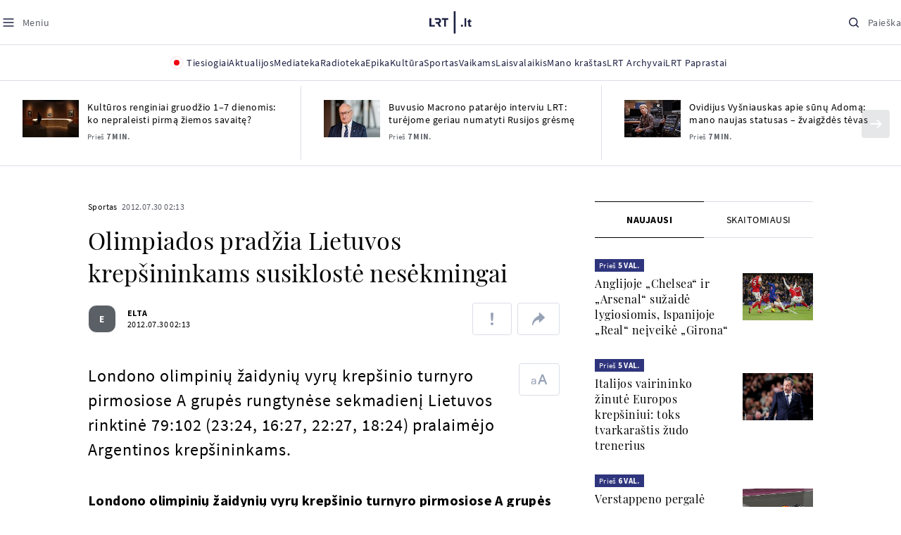

--- FILE ---
content_type: text/html
request_url: https://www.lrt.lt/naujienos/sportas/10/2904/olimpiados-pradzia-lietuvos-krepsininkams-susikloste-nesekmingai
body_size: 24982
content:
<!DOCTYPE html>
<html lang="lt">
   <head>
<meta http-equiv="Content-Type" content="text/html; charset=utf-8">
<meta http-equiv="X-UA-Compatible" content="IE=edge">
<meta name="robots" content="max-image-preview:large" />
<meta name="viewport" content="width=device-width, initial-scale=1, maximum-scale=5">

<!-- Favicon Start -->
<link rel="apple-touch-icon" sizes="57x57" href="/images/favicons/apple-touch-icon-57x57.png?v=300">
<link rel="apple-touch-icon" sizes="60x60" href="/images/favicons/apple-touch-icon-60x60.png?v=300">
<link rel="apple-touch-icon" sizes="72x72" href="/images/favicons/apple-touch-icon-72x72.png?v=300">
<link rel="apple-touch-icon" sizes="76x76" href="/images/favicons/apple-touch-icon-76x76.png?v=300">
<link rel="apple-touch-icon" sizes="114x114" href="/images/favicons/apple-touch-icon-114x114.png?v=300">
<link rel="apple-touch-icon" sizes="120x120" href="/images/favicons/apple-touch-icon-120x120.png?v=300">
<link rel="apple-touch-icon" sizes="144x144" href="/images/favicons/apple-touch-icon-144x144.png?v=300">
<link rel="apple-touch-icon" sizes="152x152" href="/images/favicons/apple-touch-icon-152x152.png?v=300">
<link rel="apple-touch-icon" sizes="180x180" href="/images/favicons/apple-touch-icon-180x180.png?v=300">
<link rel="icon" type="image/png" sizes="32x32" href="/images/favicons/favicon-32x32.png?v=300">
<link rel="icon" type="image/png" sizes="192x192" href="/images/favicons/android-chrome-192x192.png?v=300">
<link rel="icon" type="image/png" sizes="16x16" href="/images/favicons/favicon-16x16.png?v=300">
<link rel="icon" type="image/png" sizes="512x512" href="/images/favicons/favicon-512x512.png?v=300">
<link rel="manifest" href="/images/favicons/site.webmanifest?v=300">
<link rel="mask-icon" href="/images/favicons/safari-pinned-tab.svg?v=300" color="#016ca8">
<link rel="shortcut icon" href="/images/favicons/favicon.ico?v=300">
<meta name="msapplication-TileColor" content="#ffffff">
<meta name="msapplication-TileImage" content="/images/favicons/mstile-144x144.png?v=300">
<meta name="msapplication-config" content="/images/favicons/browserconfig.xml?v=300">
<meta name="theme-color" content="#ffffff">
<!-- Favicon End -->
<meta name="apple-itunes-app" content="app-id=999758256, app-argument=https://www.lrt.lt/">
<!-- Google Tag Manager -->
<script data-cookieconsent="ignore">
window.addEventListener('load', function() {
    (function(w,d,s,l,i){w[l]=w[l]||[];w[l].push({'gtm.start':
    new Date().getTime(),event:'gtm.js'});var f=d.getElementsByTagName(s)[0],
    j=d.createElement(s),dl=l!='dataLayer'?'&l='+l:'';j.async=true;j.src=
    'https://www.googletagmanager.com/gtm.js?id='+i+dl;f.parentNode.insertBefore(j,f);
    })(window,document,'script','dataLayer','GTM-NNQ95HK');
});
</script>
<!-- End Google Tag Manager -->

<link rel="preload" href="/js/app.js?v=300" as="script">
<link rel="preload" href="/js/jquery/jquery-3.6.0.min.js" as="script">

<meta name="ROBOTS" content="INDEX"/>
<title>Olimpiados pradžia Lietuvos krepšininkams susiklostė nesėkmingai  - LRT</title>
<link href="https://www.lrt.lt/naujienos/sportas/10/2904/olimpiados-pradzia-lietuvos-krepsininkams-susikloste-nesekmingai" rel="canonical">
<meta content="id" content="2904" /><meta content="Londono olimpinių žaidynių vyrų krepšinio turnyro pirmosiose A grupės rungtynėse sekmadienį Lietuvos rinktinė 79:102 (23..." name="description"/>
<meta itemprop="datePublished" content="2012-07-29T23:13:00Z"/>
<meta property="fb:app_id" content="470743216272990"/>
<meta property="fb:pages" content="128572499128"/>
<meta property="og:site_name" content="lrt.lt"/>
	<meta content="article" property="og:type"/>
<meta content="lt_LT" property="og:locale"/>
<meta content="https://www.lrt.lt/naujienos/sportas/10/2904/olimpiados-pradzia-lietuvos-krepsininkams-susikloste-nesekmingai" property="og:url"/>
<meta property="article:published_time" content="2012-07-29T23:13:00Z"/>
<meta property="article:author" content="https://www.facebook.com/lrtlt"/>
<meta content="https://www.facebook.com/lrtlt" property="article:publisher"/>
<meta content="Olimpiados pradžia Lietuvos krepšininkams susiklostė nesėkmingai " property="og:title"/>
<meta property="lrt_authors" content="ELTA"/>
<meta property="author" content="ELTA"/>
<meta property="lrt_section" content="Sportas,naujienos"/>

<meta content="Londono olimpinių žaidynių vyrų krepšinio turnyro pirmosiose A grupės rungtynėse sekmadienį Lietuvos rinktinė 79:102 (23..." property="og:description" />


		
<script type="application/ld+json">
{
   "url" : "https://www.lrt.lt/naujienos/sportas/10/2904/olimpiados-pradzia-lietuvos-krepsininkams-susikloste-nesekmingai",
   "thumbnailUrl" : "https://www.lrt.lt/images/logo/default_thumbnail.jpg",
   "headline" : "Olimpiados pradžia Lietuvos krepšininkams susiklostė nesėkmingai ",
   "keywords" : "2012 m. Londono olimpinės žaidynės,Krepšinis",
   "description" : "Londono olimpinių žaidynių vyrų krepšinio turnyro pirmosiose A grupės rungtynėse sekmadienį Lietuvos rinktinė 79:102 (23:24, 16:27, 22:27, 18:24) pralaimėjo Argentinos krepšininkams.",
   "genre" : "Sportas",
   "@context" : "https://schema.org",
   "publisher" : {
      "name" : "lrt.lt",
      "logo" : {
         "@type" : "ImageObject",
         "url" : "https://www.lrt.lt/images/lrt_lt_logo.jpg"
      },
      "@type" : "NewsMediaOrganization"
   },
   "author" : [
      {
         "@type" : "Person",
         "name" : "ELTA",
         "url" : "https://www.lrt.lt/author/elta-500010"
      }
   ],
   "datePublished" : "2012-07-29T23:13:00Z",
   "mainEntityOfPage" : "https://www.lrt.lt/naujienos/sportas/10/2904/olimpiados-pradzia-lietuvos-krepsininkams-susikloste-nesekmingai",
   "@type" : "NewsArticle"
}
  </script>

<script type="application/ld+json">
{
  "@context": "http://schema.org",
  "@type": "BreadcrumbList",
  "itemListElement": [{
    "@type": "ListItem",
    "position": 1,
    "item": {
	  "@id": "https://www.lrt.lt/",
      "name": "www.lrt.lt"
    }
  },{
    "@type": "ListItem",
    "position": 2,
    "item": {
      "@id": "https://www.lrt.lt/naujienos/sportas/", 
      "name": "Sportas"
    }
  }]
}
</script>


<script type="text/javascript">
	if (location && location.host && location.host.match(/lrt\.lt/)) {
			(function(j, c) {
		var s = function(o) {
			var t = document.createElement('script');
			for (var p in o) {t[p] = o[p];};
			return t;
		};
		var p = s({src: j, defer: true, async: true, onload: c});
		var i = document.getElementsByTagName('script')[0];
		i.parentNode.insertBefore(p, i);
	})('//peach-static.ebu.io/peach-collector-1.x.min.js', PeachCollectorLoaded);
	function PeachCollectorLoaded() {
	var _pc = window._pc = new PeachCollector(window);
		var s = location.pathname;
		var article_id = '2904';
		// only content page
		if(s.split('/').length <= 3) return;
		// only news
		var nl = ['naujienos', 'news-in-english', 'novosti'];
		if(!s.split('/').filter(function(f) {
			return nl.indexOf(f) > -1
		}).length > 0) return;
		// identify language
		var lang = 'lt';
		_pc.init('ltlrt00000000050')
		 .enableTracking()
		 .sendArticleStartEvent(article_id, null, {lang: lang});
		 //.sendPageViewEvent(null, null, null, {lang: lang});
	}
}
</script>
<link type="text/css" rel="stylesheet" href="/css/app.css?v=300">
<style>
    #js-news-list-feed-horizontal div.info-block a  { display:none }
</style>
<script type="text/javascript" src="/js/app.head.js?v=300"></script>

<script async src="https://www.googletagservices.com/tag/js/gpt.js"></script>
<script>
    var googletag = googletag || {};
    googletag.cmd = googletag.cmd || [];
</script>
<script>

 // GPT slots
 var gptAdSlots = [];
 googletag.cmd.push(function() {

   // Define a size mapping object. The first parameter to addSize is
   // a viewport size, while the second is a list of allowed ad sizes.
   var mapping1 = googletag.sizeMapping().
    addSize([0, 0], []).
    addSize([1050, 200], [[1200,250], [1200,150], [1024, 120], [970, 250], [970, 90], [970, 66], [960, 90], [950, 90], [930, 180], [750, 200], [750, 100]]).
    addSize([768, 200], [[750, 200], [750, 100]]).
    addSize([320, 400], [[320, 50], [300, 50]]).
    build(); 
   var mapping2 = googletag.sizeMapping(). 
   // Accepts both common mobile banner formats
   addSize([320, 400], [[300, 250], [320, 50], [300, 50]]). 
   addSize([320, 700], [300, 250]).
    build();
    var mapping3 = googletag.sizeMapping(). 
   // Accepts both common mobile banner formats
   addSize([768, 600], [[300, 600], [300, 250]]). 
    build();

   // Define the GPT slot
   gptAdSlots[0] = googletag.defineSlot('/21713852842/Sportas_1200x250_1', [[1200,250], [1200,150], [1024, 120], [970, 250], [970, 90], [970, 90], [970, 66], [960, 90], [950, 90], [930, 180], [750, 200], [750, 100]], 'd0')
       .defineSizeMapping(mapping1)
       .addService(googletag.pubads());
   gptAdSlots[1] = googletag.defineSlot('/21713852842/Sportas_300x600_1', [[300, 600], [300, 250]], 'd1')
       .defineSizeMapping(mapping3)
       .addService(googletag.pubads());
   gptAdSlots[2] = googletag.defineSlot('/21713852842/Sportas_300x250_text_1', [[300, 250], [320,50], [300,50]], 'd2')
       .defineSizeMapping(mapping2)
       .addService(googletag.pubads());
   gptAdSlots[3] = googletag.defineSlot('/21713852842/Sportas_300x250_text_2', [[300, 250], [320,50], [300,50]], 'd3')
       .defineSizeMapping(mapping2)
       .addService(googletag.pubads());

   // Start ad fetching
   googletag.pubads().collapseEmptyDivs();
   googletag.pubads().enableSingleRequest();
   googletag.enableServices();
 });
</script>

  
<script type="text/javascript">
  if(window !== window.top){
      var parentURL = document.referrer;
      if (parentURL.indexOf('lrt.lt') > 0);           
      else location.replace('https://www2.lrt.lt/iframe1.html');   
  }
</script>
  

      <meta property="lrt_type" content="news_article"/>
      <script type="text/javascript">
      <!--//--><![CDATA[//><!--
      function gemius_player_pending(obj,fun) {obj[fun] = obj[fun] || function() {var x =
      window['gemius_player_data'] = window['gemius_player_data'] || [];
      x[x.length]=[this,fun,arguments];};};
      gemius_player_pending(window,"GemiusPlayer");
      gemius_player_pending(GemiusPlayer.prototype,"newProgram");
      gemius_player_pending(GemiusPlayer.prototype,"newAd");
      gemius_player_pending(GemiusPlayer.prototype,"adEvent");
      gemius_player_pending(GemiusPlayer.prototype,"programEvent");
      (function(d,t) {try {var gt=d.createElement(t),s=d.getElementsByTagName(t)[0],
      l='http'+((location.protocol=='https:')?'s':''); gt.setAttribute('async','async');
      gt.setAttribute('defer','defer'); gt.src=l+'://galt.hit.gemius.pl/gplayer.js';
      s.parentNode.insertBefore(gt,s);} catch (e) {}})(document,'script');
      //--><!]]>
</script>
      <style>
      div.flourish-credit { display:none !important }
      </style>
   </head>
   <body class="page"><!--googleoff: all-->            


        <script type="text/javascript">window.lrtMenu = {"id":2,"locale":"lt","created_at":"2022-05-08T10:03:25.725Z","updated_at":"2025-09-04T19:01:53.741Z","items":[{"__component":"main-menu.menu-with-tags","id":2,"title":"Aktualijos","tagsGroupTitle":"Atraskite","links":[{"id":3,"title":"Lietuvoje","link":"/naujienos/lietuvoje","newWindow":false},{"id":4,"title":"Sveikata","link":"/naujienos/sveikata","newWindow":false},{"id":8,"title":"Verslas","link":"/naujienos/verslas","newWindow":false},{"id":52,"title":"Verslo pozicija","link":"/naujienos/verslo-pozicija","newWindow":false},{"id":44,"title":"Pasaulyje","link":"/naujienos/pasaulyje","newWindow":false},{"id":50,"title":"Nuomonės","link":"/naujienos/nuomones","newWindow":false},{"id":10,"title":"Eismas","link":"/naujienos/eismas","newWindow":false},{"id":5,"title":"Mokslas ir IT","link":"/naujienos/mokslas-ir-it","newWindow":false},{"id":61,"title":"Švietimas","link":"/naujienos/svietimas","newWindow":false},{"id":6,"title":"LRT Tyrimai","link":"/naujienos/lrt-tyrimai","newWindow":false},{"id":7,"title":"LRT Faktai","link":"/tema/lrt-faktai","newWindow":false},{"id":28,"title":"Tavo LRT","link":"/naujienos/tavo-lrt ","newWindow":false},{"id":46,"title":"Lituanica","link":"/lituanica","newWindow":false},{"id":51,"title":"Pozicija","link":"/naujienos/pozicija","newWindow":false},{"id":47,"title":"LRT English","link":"/en/news-in-english","newWindow":false},{"id":45,"title":"LRT Новости","link":"/ru/novosti","newWindow":false},{"id":48,"title":"LRT Wiadomości","link":"/pl/wiadomosci","newWindow":false},{"id":49,"title":"LRT Новини","link":"/ua/novini","newWindow":false}],"tags":[{"id":3,"title":"Rusijos karas prieš Ukrainą","link":"/tema/rusijos-karas-pries-ukraina","isImportant":true,"newWindow":false},{"id":10,"title":"LRT ieško sprendimų","link":"/tema/lrt-iesko-sprendimu","isImportant":false,"newWindow":false},{"id":11,"title":"LRT girdi","link":"/tema/lrt-girdi","isImportant":false,"newWindow":false},{"id":5,"title":"LRT Trumpai","link":"/tema/lrt-trumpai","isImportant":false,"newWindow":false}]},{"__component":"main-menu.menu-link","id":13,"title":"Mediateka","link":"/mediateka","newWindow":false},{"__component":"main-menu.menu-link","id":14,"title":"Radioteka","link":"/radioteka","newWindow":false},{"__component":"main-menu.menu-link","id":8,"title":"Epika","link":"https://epika.lrt.lt","newWindow":true},{"__component":"main-menu.menu-link","id":11,"title":"Kultūra","link":"/naujienos/kultura","newWindow":false},{"__component":"main-menu.menu-link","id":9,"title":"Sportas","link":"/naujienos/sportas","newWindow":false},{"__component":"main-menu.menu-with-articles","id":8,"title":"Vaikams","articelApiUrl":" /api/search?count=3&term=/vaikams","links":[{"id":39,"title":"Pradžia","link":"/vaikams","newWindow":false},{"id":40,"title":"Filmai","link":"https://epika.lrt.lt/vaikams","newWindow":false},{"id":41,"title":"Vakaro pasaka","link":"/tema/vakaro-pasaka","newWindow":false},{"id":42,"title":"Žaidimai","link":"/tema/zaidimai-vaikams","newWindow":false},{"id":43,"title":"Mokykla","link":"/mediateka/rekomenduojame/mokykla","newWindow":false}],"articles":[{"photo_count":0,"category_filter":1,"is_audio":1,"duration_sec":1011,"photo_id":2253015,"type":7,"img":"/img/2025/11/30/2253015-633450-{WxH}.jpg","img_w_h":"1.0","is_series":0,"epika_valid_days":"","photo_horizontal":0,"is_videoteka":1,"season_url":"/radioteka/laida/vakaro-pasaka/2025","item_date_iso8601":"2025-11-30T18:05:00Z","category_img_path_postfix":".jpg","article_has_audiovideo":0,"genre_list":[{"id":909,"title":"Pasaka"}],"curr_category_title":"2025","is_epika":0,"n18":0,"category_url":"/mediateka/audio/vakaro-pasaka","year_interval":8,"fb_share_count":0,"main_category_title":"Vakaro pasaka","is_movie":0,"badges_html":"","id":2761109,"channel":3,"rank":1,"age_restriction":"","img_path_prefix":"/img/2025/11/30/2253015-633450-","article_category_id":0,"photo_horizontal_small":0,"is_video":0,"url":"/radioteka/irasas/2000572043/odisejos-cing-si-kinu-pirate","read_count":482,"category_img_path_prefix":"/img/2025/04/01/2032828-433764-","item_date":"2025.11.30 20:05","heritage":0,"subtitle":"","title":"Odisėjos. „Čing Ši, kinų piratė“","img_path_postfix":".jpg","category_title":"Vakaro pasaka"},{"item_date":"2025.11.30 10:54","heritage":0,"subtitle":"","img_path_postfix":".jpg","category_title":"Lietuvos tūkstantmečio vaikai","title":"Kuriame mieste maldininkai renkasi prie Raudų sienos?","is_video":1,"url":"/mediateka/irasas/2000569074/kuriame-mieste-maldininkai-renkasi-prie-raudu-sienos","read_count":625,"category_img_path_prefix":"","photo_horizontal_small":0,"rank":1,"age_restriction":"","img_path_prefix":"/img/2025/10/24/2221144-869757-","article_category_id":0,"id":2758269,"channel":0,"badges_html":"","fb_share_count":0,"is_movie":0,"main_category_title":"Lietuvos tūkstantmečio vaikai","year_interval":8,"category_url":"/mediateka/video/lietuvos-tukstantmecio-vaikai","n18":0,"is_epika":0,"item_date_iso8601":"2025-11-30T08:54:00Z","is_videoteka":1,"season_url":"/mediateka/video/lietuvos-tukstantmecio-vaikai/lietuvos-tukstantmecio-vaikai-18","genre_list":"","article_has_audiovideo":0,"category_img_path_postfix":"","curr_category_title":"2025","epika_valid_days":"","is_series":0,"photo_horizontal":1,"img_w_h":"1.5","type":6,"img":"/img/2025/10/24/2221144-869757-{WxH}.jpg","duration_sec":3120,"is_audio":0,"photo_id":2221144,"category_filter":1,"photo_count":0},{"category_filter":1,"photo_count":0,"photo_id":2249375,"duration_sec":1540,"is_audio":0,"img":"/img/2025/11/26/2249375-984110-{WxH}.jpg","type":6,"img_w_h":"1.8","photo_horizontal":1,"epika_valid_days":"","is_series":0,"article_has_audiovideo":0,"category_img_path_postfix":"","curr_category_title":"2025","genre_list":"","item_date_iso8601":"2025-11-30T07:59:00Z","is_videoteka":1,"season_url":"/mediateka/video/gustavo-enciklopedija/2025","n18":0,"category_url":"/mediateka/video/gustavo-enciklopedija","is_epika":0,"year_interval":8,"is_movie":0,"main_category_title":"Gustavo enciklopedija","fb_share_count":0,"badges_html":"","id":2755181,"channel":0,"img_path_prefix":"/img/2025/11/26/2249375-984110-","article_category_id":0,"age_restriction":"","rank":1,"photo_horizontal_small":0,"category_img_path_prefix":"","url":"/mediateka/irasas/2000566051/ezeringasis-moletu-krastas-vandenu-gyventojai-ir-gardaus-piemenu-guliaso-receptas","read_count":293,"is_video":1,"category_title":"Gustavo enciklopedija","img_path_postfix":".jpg","title":"Ežeringasis Molėtų kraštas, vandenų gyventojai ir gardaus piemenų guliašo receptas","subtitle":"","heritage":0,"item_date":"2025.11.30 09:59"}]},{"__component":"main-menu.menu-with-articles","id":10,"title":"Laisvalaikis","articelApiUrl":"/api/search?page=1&count=3&exact=1&&term=/muzika&order=desc","links":[{"id":60,"title":"Muzika","link":"/naujienos/muzika","newWindow":false},{"id":59,"title":"Laisvalaikis","link":"/naujienos/laisvalaikis","newWindow":false}],"articles":[{"photo_id":2253021,"duration_sec":3600,"category_filter":1,"is_epika":0,"category_url":"/mediateka/audio/emocija-98-3","genre_list":"","curr_category_title":"2025","item_date_iso8601":"2025-11-30T18:00:00Z","epika_valid_days":"","is_movie":0,"fb_share_count":0,"title":"#Kaip filme","heritage":0,"category_img_path_prefix":"/img/2025/10/06/2204047-138728-","url":"/radioteka/irasas/2000572047/kaip-filme","read_count":6,"is_video":0,"age_restriction":"","img":"/img/2025/11/30/2253021-435441-{WxH}.jpg","type":7,"is_audio":1,"photo_count":0,"n18":0,"category_img_path_postfix":".jpg","article_has_audiovideo":0,"season_url":"/radioteka/laida/emocija-98-3/2025","is_videoteka":1,"photo_horizontal":0,"is_series":0,"img_w_h":"1.0","id":2761116,"channel":5,"badges_html":"","main_category_title":"Emocija 98.3","year_interval":8,"img_path_postfix":".jpg","category_title":"Emocija 98.3","subtitle":"","item_date":"2025.11.30 20:00","photo_horizontal_small":0,"article_category_id":0,"img_path_prefix":"/img/2025/11/30/2253021-435441-","rank":1},{"epika_valid_days":"","curr_category_title":"2025","genre_list":[{"title":"MUZIKA","id":967},{"id":1056,"title":"Alternatyva"}],"item_date_iso8601":"2025-11-30T17:00:00Z","is_epika":0,"category_url":"/mediateka/audio/aukso-pjuvis","category_filter":1,"duration_sec":3600,"photo_id":2252966,"age_restriction":"","url":"/radioteka/irasas/2000572042/neopsichodeline-rudens-pabaiga","read_count":6,"is_video":0,"category_img_path_prefix":"/img/2025/05/06/2063372-401474-","heritage":0,"title":"Neopsichodelinė rudens pabaiga","fb_share_count":0,"is_movie":0,"img_w_h":"1.0","is_series":0,"photo_horizontal":0,"article_has_audiovideo":0,"category_img_path_postfix":".jpg","is_videoteka":1,"season_url":"/radioteka/laida/aukso-pjuvis/2025","n18":0,"photo_count":0,"is_audio":1,"type":7,"img":"/img/2025/11/30/2252966-764620-{WxH}.jpg","rank":1,"article_category_id":0,"img_path_prefix":"/img/2025/11/30/2252966-764620-","photo_horizontal_small":0,"item_date":"2025.11.30 19:00","category_title":"Aukso pjūvis","img_path_postfix":".jpg","subtitle":"","year_interval":8,"main_category_title":"Aukso pjūvis","badges_html":"","channel":5,"id":2761108},{"n18":0,"article_has_audiovideo":0,"category_img_path_postfix":".jpg","season_url":"/radioteka/laida/vagabondai/2025","is_videoteka":1,"is_series":0,"photo_horizontal":0,"img_w_h":"1.0","type":7,"img":"/img/2025/11/30/2252815-216048-{WxH}.jpg","is_audio":1,"photo_count":0,"item_date":"2025.11.30 14:01","img_path_postfix":".jpg","category_title":"Vagabondai","subtitle":"","photo_horizontal_small":0,"rank":1,"article_category_id":0,"img_path_prefix":"/img/2025/11/30/2252815-216048-","channel":5,"id":2761054,"badges_html":"","main_category_title":"Vagabondai","year_interval":8,"is_epika":0,"category_url":"/mediateka/audio/vagabondai","genre_list":[{"title":"Muzikos naujienos","id":25},{"id":1056,"title":"Alternatyva"},{"id":6,"title":"Pokalbių laidos"}],"curr_category_title":"2025","item_date_iso8601":"2025-11-30T12:01:00Z","epika_valid_days":"","duration_sec":3894,"photo_id":2252815,"category_filter":1,"heritage":0,"title":"Trijų asmenų šeima ir metai kemperiu Pietų Amerikoje","read_count":13,"url":"/radioteka/irasas/2000572019/triju-asmenu-seima-ir-metai-kemperiu-pietu-amerikoje","is_video":0,"category_img_path_prefix":"/img/2025/04/16/2047268-260652-","age_restriction":"","fb_share_count":0,"is_movie":0}]},{"__component":"main-menu.menu-link","id":16,"title":"Mano kraštas","link":"/mano-krastas","newWindow":false},{"__component":"main-menu.menu-link","id":15,"title":"LRT Archyvai","link":"https://archyvai.lrt.lt/paveldas","newWindow":false},{"__component":"main-menu.menu-link","id":111,"title":"LRT Paprastai","link":"/naujienos/lrt-paprastai","newWindow":false}],"localizations":[{"id":1,"locale":null},{"id":3,"locale":"ru"},{"id":4,"locale":"en"}]};</script>
    
    
    
    
<header class="the-header sticky-header" id="the-header">
<script src="/static/menu/burger-menu-js-data.js"></script>
<div class="the-header__top">
          <div class="the-header__left">
              <button aria-label="Meniu" class="the-header__button the-header__button--menu btn btn--reset js-menu-block-button" type="button">
                  <svg class="svg-icon svg-icon--menu " width="20" height="20" viewBox="0 0 20 20" fill="none" xmlns="http://www.w3.org/2000/svg">
          <path d="M3.125 10H16.875" stroke="#1D2142" stroke-width="1.5" stroke-linecap="round" stroke-linejoin="round"></path>
          <path d="M3.125 5H16.875" stroke="#1D2142" stroke-width="1.5" stroke-linecap="round" stroke-linejoin="round"></path>
          <path d="M3.125 15H16.875" stroke="#1D2142" stroke-width="1.5" stroke-linecap="round" stroke-linejoin="round"></path>
        </svg>
        <svg class="svg-icon svg-icon--close " width="20" height="20" viewBox="0 0 20 20" fill="none" xmlns="http://www.w3.org/2000/svg">
          <path d="M15.625 4.375L4.375 15.625" stroke="#1D2142" stroke-width="1.5" stroke-linecap="round" stroke-linejoin="round"></path>
          <path d="M15.625 15.625L4.375 4.375" stroke="#1D2142" stroke-width="1.5" stroke-linecap="round" stroke-linejoin="round"></path>
        </svg>
                  <span class="the-header__button-text text-capitalize">Meniu</span>
              </button>
          </div>

          <div class="the-header__center">
              <a class="logo " title="LRT.LT" aria-label="LRT.LT" href="/">
                                 
                    <svg class="svg-logo svg-logo--lrt " width="60" height="32" viewBox="0 0 60 32" fill="none" xmlns="http://www.w3.org/2000/svg">
    <path fill-rule="evenodd" clip-rule="evenodd" d="M14.0715 17.2556C15.9161 16.7523 16.6021 15.0388 16.6021 13.6811C16.6021 11.3264 15.0036 9.74512 12.6242 9.74512H7.76465V12.1297H12.259C13.2551 12.1297 13.9248 12.7614 13.9248 13.6811C13.9248 14.6008 13.2551 15.2184 12.259 15.2184H8.92695V17.6017H11.4024L13.6872 21.8752H16.703L14.0715 17.2556Z" fill="#1C2142"></path>
    <path fill-rule="evenodd" clip-rule="evenodd" d="M17.7705 9.74463V12.1255H20.925V21.8705H23.5512V12.1255H26.704V9.74463H17.7705Z" fill="#1C2142"></path>
    <path fill-rule="evenodd" clip-rule="evenodd" d="M2.625 19.4893V9.74512H0V21.8706H7.76311V19.4893H2.625Z" fill="#1C2142"></path>
    <path fill-rule="evenodd" clip-rule="evenodd" d="M46.2386 19.0039C45.4314 19.0039 44.7495 19.7067 44.7495 20.5378C44.7495 21.3694 45.4314 22.0718 46.2386 22.0718C47.0457 22.0718 47.7276 21.3694 47.7276 20.5378C47.7276 19.7067 47.0457 19.0039 46.2386 19.0039Z" fill="#1C2142"></path>
    <path fill-rule="evenodd" clip-rule="evenodd" d="M49.9517 21.8748H52.3209V9.75928H49.9517V21.8748Z" fill="#1C2142"></path>
    <path fill-rule="evenodd" clip-rule="evenodd" d="M59.2236 19.5728L59.1263 19.6729C59.0184 19.7847 58.7241 19.8999 58.4184 19.8999C58.0025 19.8999 57.7341 19.5591 57.7341 19.0329V15.2096H59.4376V13.056H57.7341V10.6909H57.4726L53.9565 14.1536V15.2096H55.3471V19.6418C55.3471 21.2202 56.222 22.0896 57.8095 22.0896C58.8611 22.0896 59.4218 21.7762 59.7068 21.5131L59.7441 21.4787L59.2236 19.5728Z" fill="#1C2142"></path>
    <path fill-rule="evenodd" clip-rule="evenodd" d="M34.584 31.6222H37.2102V0H34.584V31.6222Z" fill="#1C2142"></path>
</svg>
                
            


                </a>

          </div>

          <div class="the-header__right">
              <button aria-label="Paieška" class="the-header__button the-header__button--search btn btn--reset js-quick-search" type="button">
                  <svg class="svg-icon svg-icon--search " width="20" height="20" viewBox="0 0 20 20" fill="none" xmlns="http://www.w3.org/2000/svg">
            <path d="M9.21887 14.6877C12.2392 14.6877 14.6877 12.2392 14.6877 9.21887C14.6877 6.1985 12.2392 3.75 9.21887 3.75C6.1985 3.75 3.75 6.1985 3.75 9.21887C3.75 12.2392 6.1985 14.6877 9.21887 14.6877Z" stroke="#1D2142" stroke-width="1.5" stroke-linecap="round" stroke-linejoin="round"></path>
            <path d="M13.0869 13.0857L16.251 16.2498" stroke="#1D2142" stroke-width="1.5" stroke-linecap="round" stroke-linejoin="round"></path>
          </svg>
          <svg class="svg-icon svg-icon--close " width="20" height="20" viewBox="0 0 20 20" fill="none" xmlns="http://www.w3.org/2000/svg">
            <path d="M15.625 4.375L4.375 15.625" stroke="#1D2142" stroke-width="1.5" stroke-linecap="round" stroke-linejoin="round"></path>
            <path d="M15.625 15.625L4.375 4.375" stroke="#1D2142" stroke-width="1.5" stroke-linecap="round" stroke-linejoin="round"></path>
          </svg>
                  <span class="the-header__button-text text-capitalize">Paieška</span>
              </button>
          </div>
      </div>
    <div class="the-header__menu"><div class="container">
<div id="js-live-channel-list-block-trigger">
          <button class="the-header__main-menu-link" type="button">
            <div class="live-icon live-icon--xs">
  <span class="live-icon__ring"></span>
  <span class="live-icon__circle"></span>
</div>

            <span class="ml-10">Tiesiogiai</span>
          </button>
        </div>
    <div class="the-header__main-menu-item js-main-menu-item" data-index="0">
        <button class="the-header__main-menu-link " type="button">            <span>Aktualijos</span>
</button>    </div>
    <div class="the-header__main-menu-item js-main-menu-item">
        <a href="https://www.lrt.lt/mediateka" class="the-header__main-menu-link " title="Mediateka">
                    <span>Mediateka</span>
        </a>
    </div>
    <div class="the-header__main-menu-item js-main-menu-item">
        <a href="https://www.lrt.lt/radioteka" class="the-header__main-menu-link " title="Radioteka">
                    <span>Radioteka</span>
        </a>
    </div>
    <div class="the-header__main-menu-item js-main-menu-item">
        <a href="https://epika.lrt.lt" class="the-header__main-menu-link " title="Epika" target="_blank">
                    <span>Epika</span>
        </a>
    </div>
    <div class="the-header__main-menu-item js-main-menu-item">
        <a href="https://www.lrt.lt/naujienos/kultura" class="the-header__main-menu-link " title="Kultūra">
                    <span>Kultūra</span>
        </a>
    </div>
    <div class="the-header__main-menu-item js-main-menu-item">
        <a href="https://www.lrt.lt/naujienos/sportas" class="the-header__main-menu-link " title="Sportas">
                    <span>Sportas</span>
        </a>
    </div>
    <div class="the-header__main-menu-item js-main-menu-item" data-index="6">
        <button class="the-header__main-menu-link " type="button">            <span>Vaikams</span>
</button>    </div>
    <div class="the-header__main-menu-item js-main-menu-item" data-index="7">
        <button class="the-header__main-menu-link " type="button">            <span>Laisvalaikis</span>
</button>    </div>
    <div class="the-header__main-menu-item js-main-menu-item">
        <a href="https://www.lrt.lt/mano-krastas" class="the-header__main-menu-link " title="Mano kraštas">
                    <span>Mano kraštas</span>
        </a>
    </div>
    <div class="the-header__main-menu-item js-main-menu-item">
        <a href="https://archyvai.lrt.lt/paveldas" class="the-header__main-menu-link " title="LRT Archyvai">
                    <span>LRT Archyvai</span>
        </a>
    </div>
    <div class="the-header__main-menu-item js-main-menu-item">
        <a href="https://www.lrt.lt/naujienos/lrt-paprastai" class="the-header__main-menu-link " title="LRT Paprastai">
                    <span>LRT Paprastai</span>
        </a>
    </div>
 
</div></div> 
 



  </header>
    
            <div id="fb-root"></div>
<!-- Google Tag Manager (noscript) -->
<noscript><iframe src="https://www.googletagmanager.com/ns.html?id=GTM-NNQ95HK"
height="0" width="0" style="display:none;visibility:hidden" title="GTM"></iframe></noscript>
<!-- End Google Tag Manager (noscript) -->

<script type='text/javascript'>
    (function() {
        /** CONFIGURATION START **/
        var _sf_async_config = window._sf_async_config = (window._sf_async_config || {});

        _sf_async_config.uid = 65978; 
        _sf_async_config.domain = 'lrt.lt'; 
        _sf_async_config.flickerControl = false;
        _sf_async_config.useCanonical = true;
        _sf_async_config.useCanonicalDomain = true;
        
        if (document.head && document.head.querySelector) {
            if ( document.head.querySelector('[property="lrt_authors"]') ){
              _sf_async_config.authors = document.head.querySelector('[property="lrt_authors"]').content;
            }
            if ( document.head.querySelector('[property="lrt_section"]') ){
              _sf_async_config.sections = document.head.querySelector('[property="lrt_section"]').content;
            }
            if ( document.head.querySelector('[property="lrt_type"]') ){
              _sf_async_config.type = document.head.querySelector('[property="lrt_type"]').content;
            }
        }
        /** CONFIGURATION END **/
function loadChartbeat_mab() {
            var e = document.createElement('script');
            var n = document.getElementsByTagName('script')[0];
            e.type = 'text/javascript';
            e.async = true;
            e.src = '//static.chartbeat.com/js/chartbeat_mab.js';
            n.parentNode.insertBefore(e, n);
        }


        
        function loadChartbeat() {
            var e = document.createElement('script');
            var n = document.getElementsByTagName('script')[0];
            e.type = 'text/javascript';
            e.async = true;
            e.src = '//static.chartbeat.com/js/chartbeat.js';
            n.parentNode.insertBefore(e, n);
        }
        loadChartbeat();
        if (typeof(loadChartbeat_mab) === 'function') {
            loadChartbeat_mab();
        }
     })();
</script>


<script>
  window.fbAsyncInit = function() {
    FB.init({
      appId      : '470743216272990',
      xfbml      : true,
      version    : 'v11.0'
    });
    FB.AppEvents.logPageView();
  };

  (function(d, s, id){
     var js, fjs = d.getElementsByTagName(s)[0];
     if (d.getElementById(id)) {return;}
     js = d.createElement(s); js.id = id;
     js.src = "https://connect.facebook.net/lt_LT/sdk.js";
     fjs.parentNode.insertBefore(js, fjs);
   }(document, 'script', 'facebook-jssdk'));
</script>

  
      <main class="page__content container" id="page-content">
                      <!--googleoff: all-->
<section class="section section--full-width news-feed-horizontal">

    <div class="section__body ">
        <h2 class="section__title container my-20 sr-only">Naujienų srautas</h2>
        <div class="swipe-news-list swipe-news-list--sm swipe-news-list--auto swipe-news-list--full-width">
            <div class="swipe-news-list__container px-4 px-md-0">
                <div class="news-list news-list--feed-horizontal">
                    <div class="row row--md" id="js-news-list-feed-horizontal">
                            <div class="col">
                                <div class="news">
                                    <div class="media-block">
                                        <div class="media-block__container ">
                                            <div class="media-block__wrapper ">
<img class="media-block__image js-lazy lazy-load" src="/images/pxl.gif"  alt="Galerija. Asociatyvi nuotr."  title="Galerija. Asociatyvi nuotr." data-src="/img/2025/06/16/2100218-120554-150x84.jpg"/>    
                                            </div>
                                            <a tabindex="-1" class="media-block__link" href="/naujienos/kultura/12/2759285/kulturos-renginiai-gruodzio-1-7-dienomis-ko-nepraleisti-pirma-ziemos-savaite" aria-label="Kultūros renginiai gruodžio 1–7 dienomis: ko nepraleisti pirmą žiemos savaitę?" title="Kultūros renginiai gruodžio 1–7 dienomis: ko nepraleisti pirmą žiemos savaitę?"></a>
                                        </div>
                                    </div>
<div class="news__content">
         <div class="info-block ">

            <a class="info-block__link" href="/naujienos/kultura" title="Kultūra">Kultūra</a>
   <span class="info-block__time-before" title="2025.12.01 05:30">
Prieš
   <strong>7 min.  </strong>
   </span>

      </div>
   <h3 class="news__title"><a href="/naujienos/kultura/12/2759285/kulturos-renginiai-gruodzio-1-7-dienomis-ko-nepraleisti-pirma-ziemos-savaite" title="Kultūros renginiai gruodžio 1–7 dienomis: ko nepraleisti pirmą žiemos savaitę?">Kultūros renginiai gruodžio 1–7 dienomis: ko nepraleisti pirmą žiemos savaitę?</a></h3>
</div>
                                </div>
                            </div>
                            <div class="col">
                                <div class="news">
                                    <div class="media-block">
                                        <div class="media-block__container ">
                                            <div class="media-block__wrapper ">
<img class="media-block__image js-lazy lazy-load" src="/images/pxl.gif"  alt="Philippe`as Étienne`as"  title="Philippe`as Étienne`as" data-src="/img/2025/11/28/2251533-166091-150x84.jpg"/>    
                                            </div>
                                            <a tabindex="-1" class="media-block__link" href="/naujienos/pasaulyje/6/2758290/buvusio-macrono-patarejo-interviu-lrt-turejome-geriau-numatyti-rusijos-gresme" aria-label="Buvusio Macrono patarėjo interviu LRT: turėjome geriau numatyti Rusijos grėsmę" title="Buvusio Macrono patarėjo interviu LRT: turėjome geriau numatyti Rusijos grėsmę"></a>
                                        </div>
                                    </div>
<div class="news__content">
         <div class="info-block ">

            <a class="info-block__link" href="/naujienos/pasaulyje" title="Pasaulyje">Pasaulyje</a>
   <span class="info-block__time-before" title="2025.12.01 05:30">
Prieš
   <strong>7 min.  </strong>
   </span>

      </div>
   <h3 class="news__title"><a href="/naujienos/pasaulyje/6/2758290/buvusio-macrono-patarejo-interviu-lrt-turejome-geriau-numatyti-rusijos-gresme" title="Buvusio Macrono patarėjo interviu LRT: turėjome geriau numatyti Rusijos grėsmę">Buvusio Macrono patarėjo interviu LRT: turėjome geriau numatyti Rusijos grėsmę</a></h3>
</div>
                                </div>
                            </div>
                            <div class="col">
                                <div class="news">
                                    <div class="media-block">
                                        <div class="media-block__container ">
                                            <div class="media-block__wrapper ">
<img class="media-block__image js-lazy lazy-load" src="/images/pxl.gif"  alt="Adomas Vyšniauskas"  title="Adomas Vyšniauskas" data-src="/img/2025/01/16/1968219-386878-150x84.jpg"/>    
                                            </div>
                                            <a tabindex="-1" class="media-block__link" href="/naujienos/laisvalaikis/13/2749164/ovidijus-vysniauskas-apie-sunu-adoma-mano-naujas-statusas-zvaigzdes-tevas" aria-label="Ovidijus Vyšniauskas apie sūnų Adomą: mano naujas statusas – žvaigždės tėvas" title="Ovidijus Vyšniauskas apie sūnų Adomą: mano naujas statusas – žvaigždės tėvas"></a>
                                        </div>
                                    </div>
<div class="news__content">
         <div class="info-block ">

            <a class="info-block__link" href="/naujienos/laisvalaikis" title="Laisvalaikis">Laisvalaikis</a>
   <span class="info-block__time-before" title="2025.12.01 05:30">
Prieš
   <strong>7 min.  </strong>
   </span>

      </div>
   <h3 class="news__title"><a href="/naujienos/laisvalaikis/13/2749164/ovidijus-vysniauskas-apie-sunu-adoma-mano-naujas-statusas-zvaigzdes-tevas" title="Ovidijus Vyšniauskas apie sūnų Adomą: mano naujas statusas – žvaigždės tėvas">Ovidijus Vyšniauskas apie sūnų Adomą: mano naujas statusas – žvaigždės tėvas</a></h3>
</div>
                                </div>
                            </div>
                            <div class="col">
                                <div class="news">
                                    <div class="media-block">
                                        <div class="media-block__container ">
                                            <div class="media-block__wrapper ">
<img class="media-block__image js-lazy lazy-load" src="/images/pxl.gif"  alt="Lietuvos Respublikos generalinė prokuratūra"  title="Lietuvos Respublikos generalinė prokuratūra" data-src="/img/2025/11/27/2250410-410631-150x84.jpg"/>    
                                            </div>
                                            <a tabindex="-1" class="media-block__link" href="/naujienos/lietuvoje/2/2736453/del-patikrinimu-patiriame-itampa-prokuroru-skundai-nuskriejo-iki-prezidento-ir-seimo" aria-label="„Dėl patikrinimų patiriame įtampą“: prokurorų skundai nuskriejo iki prezidento ir Seimo" title="„Dėl patikrinimų patiriame įtampą“: prokurorų skundai nuskriejo iki prezidento ir Seimo"></a>
                                        </div>
                                    </div>
<div class="news__content">
         <div class="info-block ">

            <a class="info-block__link" href="/naujienos/lietuvoje" title="Lietuvoje">Lietuvoje</a>
   <span class="info-block__time-before" title="2025.12.01 05:30">
Prieš
   <strong>7 min.  </strong>
   </span>

      </div>
   <h3 class="news__title"><a href="/naujienos/lietuvoje/2/2736453/del-patikrinimu-patiriame-itampa-prokuroru-skundai-nuskriejo-iki-prezidento-ir-seimo" title="„Dėl patikrinimų patiriame įtampą“: prokurorų skundai nuskriejo iki prezidento ir Seimo">„Dėl patikrinimų patiriame įtampą“: prokurorų skundai nuskriejo iki prezidento ir Seimo</a></h3>
</div>
                                </div>
                            </div>
                            <div class="col">
                                <div class="news">
                                    <div class="media-block">
                                        <div class="media-block__container ">
                                            <div class="media-block__wrapper ">
<img class="media-block__image js-lazy lazy-load" src="/images/pxl.gif"  alt="„Chelsea“ ir „Arsenal“ rungtynės"  title="„Chelsea“ ir „Arsenal“ rungtynės" data-src="/img/2025/11/30/2253061-829676-150x84.jpg"/>    
                                            </div>
                                            <a tabindex="-1" class="media-block__link" href="/naujienos/sportas/10/2761134/anglijoje-chelsea-ir-arsenal-suzaide-lygiosiomis-ispanijoje-real-neiveike-girona" aria-label="Anglijoje „Chelsea“ ir „Arsenal“ sužaidė lygiosiomis, Ispanijoje „Real“ neįveikė „Girona“" title="Anglijoje „Chelsea“ ir „Arsenal“ sužaidė lygiosiomis, Ispanijoje „Real“ neįveikė „Girona“"></a>
                                        </div>
                                    </div>
<div class="news__content">
         <div class="info-block ">

            <a class="info-block__link" href="/naujienos/sportas" title="Sportas">Sportas</a>
   <span class="info-block__time-before" title="2025.12.01 00:34">  Prieš
   <strong>5 val.  </strong>
   </span>
   
      </div>
   <h3 class="news__title"><a href="/naujienos/sportas/10/2761134/anglijoje-chelsea-ir-arsenal-suzaide-lygiosiomis-ispanijoje-real-neiveike-girona" title="Anglijoje „Chelsea“ ir „Arsenal“ sužaidė lygiosiomis, Ispanijoje „Real“ neįveikė „Girona“">Anglijoje „Chelsea“ ir „Arsenal“ sužaidė lygiosiomis, Ispanijoje „Real“ neįveikė „Girona“</a></h3>
</div>
                                </div>
                            </div>
                            <div class="col">
                                <div class="news">
                                    <div class="media-block">
                                        <div class="media-block__container ">
                                            <div class="media-block__wrapper ">
<img class="media-block__image js-lazy lazy-load" src="/images/pxl.gif"  alt="Luca Banchi. Pasaulio krepšinio čempionato atranka: Lietuva – Italija"  title="Luca Banchi. Pasaulio krepšinio čempionato atranka: Lietuva – Italija" data-src="/img/2025/11/30/2252951-905369-150x84.jpg"/>    
                                            </div>
                                            <a tabindex="-1" class="media-block__link" href="/naujienos/sportas/10/2761132/italijos-vairininko-zinute-europos-krepsiniui-toks-tvarkarastis-zudo-trenerius" aria-label="Italijos vairininko žinutė Europos krepšiniui: toks tvarkaraštis žudo trenerius" title="Italijos vairininko žinutė Europos krepšiniui: toks tvarkaraštis žudo trenerius"></a>
                                        </div>
                                    </div>
<div class="news__content">
         <div class="info-block ">

            <a class="info-block__link" href="/naujienos/sportas" title="Sportas">Sportas</a>
   <span class="info-block__time-before" title="2025.11.30 23:47">  Prieš
   <strong>5 val.  </strong>
   </span>
   
      </div>
   <h3 class="news__title"><a href="/naujienos/sportas/10/2761132/italijos-vairininko-zinute-europos-krepsiniui-toks-tvarkarastis-zudo-trenerius" title="Italijos vairininko žinutė Europos krepšiniui: toks tvarkaraštis žudo trenerius">Italijos vairininko žinutė Europos krepšiniui: toks tvarkaraštis žudo trenerius</a></h3>
</div>
                                </div>
                            </div>
                            <div class="col">
                                <div class="news">
                                    <div class="media-block">
                                        <div class="media-block__container ">
                                            <div class="media-block__wrapper ">
<img class="media-block__image js-lazy lazy-load" src="/images/pxl.gif"  alt="Popiežius Leonas"  title="Popiežius Leonas" data-src="/img/2025/11/30/2252745-511965-150x84.jpg"/>    
                                            </div>
                                            <a tabindex="-1" class="media-block__link" href="/naujienos/pasaulyje/6/2761104/popiezius-pakartojo-palaikyma-dvieju-valstybiu-sprendimui-palestinoje" aria-label="Popiežius pakartojo palaikymą dviejų valstybių sprendimui Palestinoje" title="Popiežius pakartojo palaikymą dviejų valstybių sprendimui Palestinoje"></a>
                                        </div>
                                    </div>
<div class="news__content">
         <div class="info-block ">

            <a class="info-block__link" href="/naujienos/pasaulyje" title="Pasaulyje">Pasaulyje</a>
   <span class="info-block__time-before" title="2025.11.30 23:30">  Prieš
   <strong>6 val.  </strong>
   </span>
   
      </div>
   <h3 class="news__title"><a href="/naujienos/pasaulyje/6/2761104/popiezius-pakartojo-palaikyma-dvieju-valstybiu-sprendimui-palestinoje" title="Popiežius pakartojo palaikymą dviejų valstybių sprendimui Palestinoje">Popiežius pakartojo palaikymą dviejų valstybių sprendimui Palestinoje</a></h3>
</div>
                                </div>
                            </div>
                            <div class="col">
                                <div class="news">
                                    <div class="media-block">
                                        <div class="media-block__container ">
                                            <div class="media-block__wrapper ">
<img class="media-block__image js-lazy lazy-load" src="/images/pxl.gif"  alt="Šeima (asociatyvi)"  title="Šeima (asociatyvi)" data-src="/img/2023/01/23/1434455-25262-150x84.jpg"/>    
                                            </div>
                                            <a tabindex="-1" class="media-block__link" href="/naujienos/lietuvoje/2/2761100/laukanciuju-socialinio-busto-eiles-netrumpeja-bet-ju-isigijimas-stringa" aria-label="Laukančiųjų socialinio būsto eilės netrumpėja, bet jų įsigijimas stringa" title="Laukančiųjų socialinio būsto eilės netrumpėja, bet jų įsigijimas stringa"></a>
                                        </div>
                                    </div>
<div class="news__content">
         <div class="info-block ">

            <a class="info-block__link" href="/naujienos/lietuvoje" title="Lietuvoje">Lietuvoje</a>
   <span class="info-block__time-before" title="2025.11.30 23:14">  Prieš
   <strong>6 val.  </strong>
   </span>
   
      </div>
   <h3 class="news__title"><a href="/naujienos/lietuvoje/2/2761100/laukanciuju-socialinio-busto-eiles-netrumpeja-bet-ju-isigijimas-stringa" title="Laukančiųjų socialinio būsto eilės netrumpėja, bet jų įsigijimas stringa">Laukančiųjų socialinio būsto eilės netrumpėja, bet jų įsigijimas stringa</a></h3>
</div>
                                </div>
                            </div>
                            <div class="col">
                                <div class="news">
                                    <div class="media-block">
                                        <div class="media-block__container ">
                                            <div class="media-block__wrapper ">
<img class="media-block__image js-lazy lazy-load" src="/images/pxl.gif"  alt="Karolis Nawrockis"  title="Karolis Nawrockis" data-src="/img/2025/10/20/2216651-248129-150x84.jpg"/>    
                                            </div>
                                            <a tabindex="-1" class="media-block__link" href="/naujienos/pasaulyje/6/2761103/lenkijos-prezidentas-atsauke-susitikima-su-viktoru-orbanu-siam-apsilankius-rusijoje" aria-label="Lenkijos prezidentas atšaukė susitikimą su Viktoru Orbanu, šiam apsilankius Rusijoje" title="Lenkijos prezidentas atšaukė susitikimą su Viktoru Orbanu, šiam apsilankius Rusijoje"></a>
                                        </div>
                                    </div>
<div class="news__content">
         <div class="info-block ">

            <a class="info-block__link" href="/naujienos/pasaulyje" title="Pasaulyje">Pasaulyje</a>
   <span class="info-block__time-before" title="2025.11.30 23:00">  Prieš
   <strong>6 val.  </strong>
   </span>
   
      </div>
   <h3 class="news__title"><a href="/naujienos/pasaulyje/6/2761103/lenkijos-prezidentas-atsauke-susitikima-su-viktoru-orbanu-siam-apsilankius-rusijoje" title="Lenkijos prezidentas atšaukė susitikimą su Viktoru Orbanu, šiam apsilankius Rusijoje">Lenkijos prezidentas atšaukė susitikimą su Viktoru Orbanu, šiam apsilankius Rusijoje</a></h3>
</div>
                                </div>
                            </div>
                            <div class="col">
                                <div class="news">
                                    <div class="media-block">
                                        <div class="media-block__container ">
                                            <div class="media-block__wrapper ">
<img class="media-block__image js-lazy lazy-load" src="/images/pxl.gif"  alt="Maxas Verstappenas"  title="Maxas Verstappenas" data-src="/img/2025/11/30/2253045-27383-150x84.jpg"/>    
                                            </div>
                                            <a tabindex="-1" class="media-block__link" href="/naujienos/sportas/10/2761130/verstappeno-pergale-katare-islaiko-intriga-del-cempiono-titulo-iki-paskutiniu-lenktyniu" aria-label="Verstappeno pergalė Katare išlaiko intrigą dėl čempiono titulo iki paskutinių lenktynių" title="Verstappeno pergalė Katare išlaiko intrigą dėl čempiono titulo iki paskutinių lenktynių"></a>
                                        </div>
                                    </div>
<div class="news__content">
         <div class="info-block ">

            <a class="info-block__link" href="/naujienos/sportas" title="Sportas">Sportas</a>
   <span class="info-block__time-before" title="2025.11.30 22:58">  Prieš
   <strong>6 val.  </strong>
   </span>
   
      </div>
   <h3 class="news__title"><a href="/naujienos/sportas/10/2761130/verstappeno-pergale-katare-islaiko-intriga-del-cempiono-titulo-iki-paskutiniu-lenktyniu" title="Verstappeno pergalė Katare išlaiko intrigą dėl čempiono titulo iki paskutinių lenktynių">Verstappeno pergalė Katare išlaiko intrigą dėl čempiono titulo iki paskutinių lenktynių</a></h3>
</div>
                                </div>
                            </div>
                            <div class="col">
                                <div class="news">
                                    <div class="media-block">
                                        <div class="media-block__container ">
                                            <div class="media-block__wrapper ">
<img class="media-block__image js-lazy lazy-load" src="/images/pxl.gif"  alt="Popiežius Leonas XIV Libane"  title="Popiežius Leonas XIV Libane" data-src="/img/2025/11/30/2253035-487570-150x84.jpg"/>    
                                            </div>
                                            <a tabindex="-1" class="media-block__link" href="/naujienos/pasaulyje/6/2761124/popiezius-ragina-libaniecius-nepaisant-sunkumu-likti-savo-salyje" aria-label="Popiežius ragina libaniečius nepaisant sunkumų likti savo šalyje" title="Popiežius ragina libaniečius nepaisant sunkumų likti savo šalyje"></a>
                                        </div>
                                    </div>
<div class="news__content">
         <div class="info-block ">

            <a class="info-block__link" href="/naujienos/pasaulyje" title="Pasaulyje">Pasaulyje</a>
   <span class="info-block__time-before" title="2025.11.30 22:45">  Prieš
   <strong>6 val.  </strong>
   </span>
   
      </div>
   <h3 class="news__title"><a href="/naujienos/pasaulyje/6/2761124/popiezius-ragina-libaniecius-nepaisant-sunkumu-likti-savo-salyje" title="Popiežius ragina libaniečius nepaisant sunkumų likti savo šalyje">Popiežius ragina libaniečius nepaisant sunkumų likti savo šalyje</a></h3>
</div>
                                </div>
                            </div>
                            <div class="col">
                                <div class="news">
                                    <div class="media-block">
                                        <div class="media-block__container ">
                                            <div class="media-block__wrapper ">
<img class="media-block__image js-lazy lazy-load" src="/images/pxl.gif"  alt="Mama ir sūnus, asociatyvinė nuotrauka"  title="Mama ir sūnus, asociatyvinė nuotrauka" data-src="/img/2020/03/13/620513-327934-150x84.jpg"/>    
                                            </div>
                                            <a tabindex="-1" class="media-block__link" href="/naujienos/lietuvoje/2/2761070/zmones-su-negalia-priziurintys-artimieji-kriziniu-atveju-pasigenda-pagalbos" aria-label="Žmones su negalią prižiūrintys artimieji kriziniu atveju pasigenda pagalbos" title="Žmones su negalią prižiūrintys artimieji kriziniu atveju pasigenda pagalbos"></a>
                                        </div>
                                    </div>
<div class="news__content">
         <div class="info-block ">

            <a class="info-block__link" href="/naujienos/lietuvoje" title="Lietuvoje">Lietuvoje</a>
   <span class="info-block__time-before" title="2025.11.30 22:40">  Prieš
   <strong>6 val.  </strong>
   </span>
   
      </div>
   <h3 class="news__title"><a href="/naujienos/lietuvoje/2/2761070/zmones-su-negalia-priziurintys-artimieji-kriziniu-atveju-pasigenda-pagalbos" title="Žmones su negalią prižiūrintys artimieji kriziniu atveju pasigenda pagalbos">Žmones su negalią prižiūrintys artimieji kriziniu atveju pasigenda pagalbos</a></h3>
</div>
                                </div>
                            </div>
                            <div class="col">
                                <div class="news">
                                    <div class="media-block">
                                        <div class="media-block__container ">
                                            <div class="media-block__wrapper ">
<img class="media-block__image js-lazy lazy-load" src="/images/pxl.gif"  alt="Laima Vladson"  title="Laima Vladson" data-src="/img/2025/11/30/2253043-774480-150x84.jpg"/>    
                                            </div>
                                            <a tabindex="-1" class="media-block__link" href="/naujienos/sportas/10/2761128/perspektyvi-lietuvos-tenisininke-pasirinko-atstovauti-uzbekistanui" aria-label="Perspektyvi Lietuvos tenisininkė pasirinko atstovauti Uzbekistanui" title="Perspektyvi Lietuvos tenisininkė pasirinko atstovauti Uzbekistanui"></a>
                                        </div>
                                    </div>
<div class="news__content">
         <div class="info-block ">

            <a class="info-block__link" href="/naujienos/sportas" title="Sportas">Sportas</a>
   <span class="info-block__time-before" title="2025.11.30 22:33">  Prieš
   <strong>7 val.  </strong>
   </span>
   
      </div>
   <h3 class="news__title"><a href="/naujienos/sportas/10/2761128/perspektyvi-lietuvos-tenisininke-pasirinko-atstovauti-uzbekistanui" title="Perspektyvi Lietuvos tenisininkė pasirinko atstovauti Uzbekistanui">Perspektyvi Lietuvos tenisininkė pasirinko atstovauti Uzbekistanui</a></h3>
</div>
                                </div>
                            </div>
                            <div class="col">
                                <div class="news">
                                    <div class="media-block">
                                        <div class="media-block__container ">
                                            <div class="media-block__wrapper ">
<img class="media-block__image js-lazy lazy-load" src="/images/pxl.gif"  alt="Zagrebe – tūkstančių žmonių eitynes prieš kraštutinės dešinės įsigalėjimą"  title="Zagrebe – tūkstančių žmonių eitynes prieš kraštutinės dešinės įsigalėjimą" data-src="/img/2025/11/30/2253033-647299-150x84.jpg"/>    
                                            </div>
                                            <a tabindex="-1" class="media-block__link" href="/naujienos/pasaulyje/6/2761122/zagrebe-tukstanciu-zmoniu-eitynes-pries-krastutines-desines-isigalejima" aria-label="Zagrebe – tūkstančių žmonių eitynes prieš kraštutinės dešinės įsigalėjimą" title="Zagrebe – tūkstančių žmonių eitynes prieš kraštutinės dešinės įsigalėjimą"></a>
                                        </div>
                                    </div>
<div class="news__content">
         <div class="info-block ">

            <a class="info-block__link" href="/naujienos/pasaulyje" title="Pasaulyje">Pasaulyje</a>
   <span class="info-block__time-before" title="2025.11.30 22:30">  Prieš
   <strong>7 val.  </strong>
   </span>
   
      </div>
   <h3 class="news__title"><a href="/naujienos/pasaulyje/6/2761122/zagrebe-tukstanciu-zmoniu-eitynes-pries-krastutines-desines-isigalejima" title="Zagrebe – tūkstančių žmonių eitynes prieš kraštutinės dešinės įsigalėjimą">Zagrebe – tūkstančių žmonių eitynes prieš kraštutinės dešinės įsigalėjimą</a></h3>
</div>
                                </div>
                            </div>
                            <div class="col">
                                <div class="news">
                                    <div class="media-block">
                                        <div class="media-block__container ">
                                            <div class="media-block__wrapper ">
<img class="media-block__image js-lazy lazy-load" src="/images/pxl.gif"  alt="Invazinis šliužas – ispaninis arionas"  title="Invazinis šliužas – ispaninis arionas" data-src="/img/2025/07/04/2119177-646503-150x84.jpg"/>    
                                            </div>
                                            <a tabindex="-1" class="media-block__link" href="/naujienos/verslas/4/2761102/invaziniai-sliuzai-siauba-paselius-bet-kovai-su-jais-skiriamu-lesu-nepakanka" aria-label="Invaziniai šliužai siauba pasėlius, bet kovai su jais skiriamų lėšų nepakanka" title="Invaziniai šliužai siauba pasėlius, bet kovai su jais skiriamų lėšų nepakanka"></a>
                                        </div>
                                    </div>
<div class="news__content">
         <div class="info-block ">

            <a class="info-block__link" href="/naujienos/verslas" title="Verslas">Verslas</a>
   <span class="info-block__time-before" title="2025.11.30 22:17">  Prieš
   <strong>7 val.  </strong>
   </span>
   
      </div>
   <h3 class="news__title"><a href="/naujienos/verslas/4/2761102/invaziniai-sliuzai-siauba-paselius-bet-kovai-su-jais-skiriamu-lesu-nepakanka" title="Invaziniai šliužai siauba pasėlius, bet kovai su jais skiriamų lėšų nepakanka">Invaziniai šliužai siauba pasėlius, bet kovai su jais skiriamų lėšų nepakanka</a></h3>
</div>
                                </div>
                            </div>
                            <div class="col">
                                <div class="news">
                                    <div class="media-block">
                                        <div class="media-block__container ">
                                            <div class="media-block__wrapper ">
<img class="media-block__image js-lazy lazy-load" src="/images/pxl.gif"  alt="Didžiosios Britanijos ir Islandijos rinktinių akistata"  title="Didžiosios Britanijos ir Islandijos rinktinių akistata" data-src="/img/2025/11/30/2253036-797911-150x84.png"/>    
                                            </div>
                                            <a tabindex="-1" class="media-block__link" href="/naujienos/sportas/10/2761123/islandus-nugaleje-britai-lietuviu-atrankos-grupeje-pakilo-i-pirma-vieta" aria-label="Islandus nugalėję britai lietuvių atrankos grupėje pakilo į pirmą vietą" title="Islandus nugalėję britai lietuvių atrankos grupėje pakilo į pirmą vietą"></a>
                                        </div>
                                    </div>
<div class="news__content">
         <div class="info-block ">

            <a class="info-block__link" href="/naujienos/sportas" title="Sportas">Sportas</a>
   <span class="info-block__time-before" title="2025.11.30 21:48">  Prieš
   <strong>7 val.  </strong>
   </span>
   
      </div>
   <h3 class="news__title"><a href="/naujienos/sportas/10/2761123/islandus-nugaleje-britai-lietuviu-atrankos-grupeje-pakilo-i-pirma-vieta" title="Islandus nugalėję britai lietuvių atrankos grupėje pakilo į pirmą vietą">Islandus nugalėję britai lietuvių atrankos grupėje pakilo į pirmą vietą</a></h3>
</div>
                                </div>
                            </div>
                    </div>
                    <div class="slider-nav">
                        <button class="slider-nav__arrow slider-nav__arrow--prev" aria-label='Ankstesnis' type="button">
                            <span class="btn__wrapper">
                                <i aria-hidden="true" class="icon icon-arrow-right"></i>
                            </span>
                        </button>
                        <button class="slider-nav__arrow slider-nav__arrow--next" aria-label='Kitas' type="button">
                            <span class="btn__wrapper">
                                <i aria-hidden="true" class="icon icon-arrow-right"></i>
                            </span>
                        </button>
                    </div>
                </div>
            </div>
        </div>
    </div>

</section>
<!--googleon: all-->
<section class="banner-block banner-block--center"><div id="d0"> 
   <script>
     googletag.cmd.push(function() {
       googletag.display('d0');
     });
   </script> 
</div></section>         <!--googleon: all-->
             
<div class="row px-lg-60">
    <div class="col-md-8">
<article id="article2904" class="article-block">    <div class="d-flex justify-content-between">
        <div class="info-block">
            <a class="info-block__link" href="/naujienos/sportas">Sportas</a><span class="info-block__text">2012.07.30 02:13</span>
        </div>
    </div>
<div class="title-block"><h1 class="title-block__heading">Olimpiados pradžia Lietuvos krepšininkams susiklostė nesėkmingai </h1> </div>
    <div class="article-block__post-title align-items-start align-items-sm-center">
<div class="avatar-group avatar-group--shrink-sm">
    <div class="avatar-group__body">
        <div class="avatar-group__list">            <a href="/author/elta-500010" class="avatar-group__item avatar-group__item--initials"
                title="ELTA">
                <span class="avatar-group__item-square">E</span>
            </a>
        </div>
         <!-- <button class="avatar-group__item avatar-group__item--number d-none" type="button">
                                <span class="avatar-group__item-square">
                                    +2
                                </span>
                            </button>  -->
    </div>
    <div class="avatar-group__description">
        <span><a href="/author/elta-500010"
            title="ELTA">ELTA</a></span>
        <span>2012.07.30 02:13</span>
    </div>
</div>
<div class="button-group">
                            <div class="button-group__list"><button class="btn btn--primary js-modal-share" type="button" id="report-a-bug" aria-label="Pranešti apie klaidą"
title="Pranešti apie klaidą"
    data-hide-share-buttons="true" data-title="Pranešti apie klaidą" data-category-title="Sportas"data-post-title="Olimpiados pradžia Lietuvos krepšininkams susiklostė nesėkmingai " data-url="/naujienos/sportas/10/2904/olimpiados-pradzia-lietuvos-krepsininkams-susikloste-nesekmingai"    data-author="ELTA"
    data-is-report="true">
    <span class="btn__wrapper">
        <i aria-hidden="true" class="icon icon-exclamation-mark "></i>

    </span>
</button>        <button class="btn btn--primary js-modal-share" type="button" aria-label="Dalintis nuoroda"

data-lang="lt"
data-post-id="2904"
data-category-title="Sportas"
data-date="2012.07.30 02:13"data-post-title="Olimpiados pradžia Lietuvos krepšininkams susiklostė nesėkmingai "
title="Dalintis nuoroda"
aria-label="Dalintis nuoroda"
data-url="https://www.lrt.lt/naujienos/sportas/10/2904/olimpiados-pradzia-lietuvos-krepsininkams-susikloste-nesekmingai"
data-test
>
    <span class="btn__wrapper">
        <i aria-hidden="true" class="icon icon-share "></i>

    </span>
</button>
</div></div>
    </div>
    <div class="article-block__content">



        <div id="article_text2904" class="article-content js-text-selection" data-author="ELTA">
            <p class="text-lead"><button class="btn btn--primary btn-font-size js-font-size" type="button" title="Teksto dydis"><span class="btn__wrapper"><i class="icon icon-font-size"></i></span></button>        Londono olimpinių žaidynių vyrų krep&scaron;inio turnyro pirmosiose A grupės rungtynėse sekmadienį Lietuvos rinktinė 79:102 (23:24, 16:27, 22:27, 18:24) pralaimėjo Argentinos krep&scaron;ininkams.
    </p>
            <p><strong>Londono olimpinių žaidynių vyrų krep&scaron;inio turnyro pirmosiose A grupės rungtynėse sekmadienį Lietuvos rinktinė 79:102 (23:24, 16:27, 22:27, 18:24) pralaimėjo Argentinos krep&scaron;ininkams.</strong></p>
            <p>Rungtynių pradžioje argentiniečiai pirmavo 8:2, 12:6, tačiau lietuviams pavyko pasivyti varžovus (14:14) bei i&scaron;siveržti į priekį 19:16. Po 10 žaidimo minučių mūsi&scaron;kiai atsiliko tik vienu ta&scaron;kų 23:24.</p>
            <p>Antrajame ketvirtyje argentiniečiai, pasinaudodami lietuvių klaidomis, ėmė tolti. 17-ąją min. skirtumas tapo dviženklis (30:40), o 19-ąją min. Lietuvos krep&scaron;ininkai jau atsiliko 14 ta&scaron;kų 34:48. Prie&scaron; ilgąją pertrauką komandas skyrė 12 ta&scaron;kų 39:51.</p>
            <p>Trečiąjį kėlinį argentiniečiai pradėjo spurtu 12:4 ir padidino atotrūkį iki 20 ta&scaron;kų, o prie&scaron; lemiamą ketvirtį pirmavo 78:61. Įpusėjus ketvirtajam kėliniui, Argentinos krep&scaron;ininkai įgijo 22 ta&scaron;kų prana&scaron;umą 91:69 ir i&scaron;saugojo solidų skirtumą iki pat finalo sirenos.</p>
            <!--googleoff: all--><div class="article-content__inline-block article-content__inline-block--banner-block">
            <div class="banner-block banner-block--center"><div id="d2"> 
   <script>
     googletag.cmd.push(function() {
       googletag.display('d2');
     });
   </script> 
  </div></div>
</div><!--googleon: all-->            <p>Trenerio Kęstučio Kemzūros vadovaujamai Lietuvos rinktinei 20 ta&scaron;kų pelnė Linas Kleiza, 14 &ndash; Paulius Jankūnas, 11 &ndash; Darius Songaila, 7 &ndash; Jonas Mačiulis, po 6 &ndash; Mantas Kalnietis, &Scaron;arūnas Jasikevičius ir Jonas Valančiūnas, 5 &ndash; Martynas Pocius, 4 &ndash; Rimantas Kaukėnas.</p>
            <p>Argentinos komandoje rezultatyviausiai žaidė Luis Scola. Jo sąskaitoje &ndash; 32 ta&scaron;kai. Carlosas Delfino pelnė 20 ta&scaron;kų, Emanuelis Ginobili pridėjo 21 ta&scaron;ką ir 10 atkovotų kamuolių.</p>
            <p>Lietuviai laimėjo kovą dėl at&scaron;okusių kamuolių 40-34, tačiau suklydo 16 kartų ir pataikė tik 3 trita&scaron;kius i&scaron; 10 (30 proc.). Argentiniečiai prarado tik 7 kamuolius, o tikslą pasiekė 11 jų tolimų metimų i&scaron; 27 (40,7 proc.).</p>
            <p>Lietuvos rinktinė antradienį 16.30 val. (Lietuvos laiku) žais su Nigerijos komanda, kuri pirmajame ture 60:56 įveikė Tuniso krep&scaron;ininkus.</p>
            <p>Olimpiniame vyrų krep&scaron;inio turnyre dalyvauja 12 komandų, suskirstytų į dvi grupes. Į ketvirtfinalį pateks po keturias geriausias grupių ekipas.</p>
        </div>
    </div>
    <!--googleoff: all-->
    <div class="d-none" id="article-read_more" data-count="3" data-id="2904"></div>    <!--googleon: all-->
    

 

    
    <div class="article-block__content">
        <div class="align-block align-block--separator">
            <div class="align-block__top">
		<div class="align-block__left">
<div class="tag-list"><a class="tag-list__item" title="2012 m. Londono olimpinės žaidynės" href="/tema/2012-m-londono-olimpines-zaidynes"><span># 2012 m. Londono olimpinės žaidynės</span></a><a class="tag-list__item" title="Krepšinis" href="/tema/krepsinis"><span># Krepšinis</span></a></div>
 		</div>
                <div class="align-block__right">
        <button class="btn btn--primary js-modal-share" type="button" aria-label="Dalintis nuoroda"

data-lang="lt"
data-post-id="2904"
data-category-title="Sportas"
data-date="2012.07.30 02:13"data-post-title="Olimpiados pradžia Lietuvos krepšininkams susiklostė nesėkmingai "
title="Dalintis nuoroda"
aria-label="Dalintis nuoroda"
data-url="https://www.lrt.lt/naujienos/sportas/10/2904/olimpiados-pradzia-lietuvos-krepsininkams-susikloste-nesekmingai"
data-test
>
    <span class="btn__wrapper">
        <i aria-hidden="true" class="icon icon-share "></i>

    </span>
</button>

		</div>
            </div>
        </div>
        <!--googleoff: all--><div class="facebook-block">
        <div class="fb-comments" data-href="https://www.lrt.lt/naujienos/sportas/10/2904/olimpiados-pradzia-lietuvos-krepsininkams-susikloste-nesekmingai"
            data-width="100%" data-numposts="5" data-colorscheme="light" data-lazy="true"
            data-order-by="reverse_time"></div> 
</div>
    </div>
</article>

<div class="border-top border-light pt-10 my-30">
  <div class="row">
    <div class="col-12"><div class="brand-description brand-description--jti">
  <div class="brand-description__logo">
    <a href="https://www.lrt.lt/naujienos/tavo-lrt/15/1927823/lrt-zurnalistikos-patikimumas-ivertintas-tarptautiniu-sertifikatu" title="LRT žurnalistikos patikimumas įvertintas tarptautiniu sertifikatu"><img class="brand-description__image " src="/images/brands/jti-logo.jpeg?v1" alt="JTI"></a>
  </div>
  <div class="brand-description__container">    LRT yra žiniasklaidos priemonė, sertifikuota pagal tarptautinę Žurnalistikos patikimumo iniciatyvos programą      </div>
</div>
</div>
</div>
</div>

        
    </div>    <div class="col-md-4 d-none d-md-block page__aside">
            <div class="banner-block"><div id="d1"> 
   <script>
     googletag.cmd.push(function() {
       googletag.display('d1');
     });
   </script> 
</div></div>                    

<section class="section ">
    <div class="section__head ">
        <h2 class="section__title container my-20 px-0 sr-only">Naujausi, Skaitomiausi</h2>
        <ul class="nav nav--feed nav-tabs" role="tablist">
            <li class="nav-item" role="tab" aria-selected="true">
                <a class="nav-link active" id="news-feed-newest-tab-2904" data-toggle="tab"
                    href="#news-feed-newest-content-2904">Naujausi</a>
            </li>            <li class="nav-item" role="tab" aria-selected="false">
                <a class="nav-link " id="news-feed-most-read-tab-2904" data-toggle="tab"
                    href="#news-feed-most-read-content-2904">Skaitomiausi</a>
            </li>        </ul>
    </div>

    <div class="section__body ">
        <div class="tab-content">
            <div class="tab-pane fade show active" id="news-feed-newest-content-2904" role="tabpanel">
                <div class="swipe-news-list swipe-news-list--sm">
                    <div class="swipe-news-list__container">
                        <div class="news-list news-list--feed">
                            <div class="row">
<div class="col">
                                    <div class="news ">
<div class="media-block">
   <div class="media-block__container">
      <div class="media-block__wrapper"><img class="media-block__image js-lazy lazy-load" src="/images/pxl.gif"  alt="„Chelsea“ ir „Arsenal“ rungtynės"  title="„Chelsea“ ir „Arsenal“ rungtynės" data-src="/img/2025/11/30/2253061-829676-393x221.jpg"/>    </div>
      <a tabindex="-1" class="media-block__link" href="/naujienos/sportas/10/2761134/anglijoje-chelsea-ir-arsenal-suzaide-lygiosiomis-ispanijoje-real-neiveike-girona" title="Anglijoje „Chelsea“ ir „Arsenal“ sužaidė lygiosiomis, Ispanijoje „Real“ neįveikė „Girona“"></a>
      <div class="badge-list media-block__badge-list d-none">

      </div>
   </div>
</div>
<div class="news__content">
   <div class="info-block">
   <span class="info-block__time-before info-block__time-before--purple" title="2025.12.01 00:34">  Prieš
   <strong>5 val.  </strong>
   </span>
   
   </div>
   <h3 class="news__title"><a href="/naujienos/sportas/10/2761134/anglijoje-chelsea-ir-arsenal-suzaide-lygiosiomis-ispanijoje-real-neiveike-girona" title="Anglijoje „Chelsea“ ir „Arsenal“ sužaidė lygiosiomis, Ispanijoje „Real“ neįveikė „Girona“">Anglijoje „Chelsea“ ir „Arsenal“ sužaidė lygiosiomis, Ispanijoje „Real“ neįveikė „Girona“</a></h3>

   <div class="news__badge-list-bottom d-none">
   </div>
</div>
                                        
                                    </div>

                                </div>
<div class="col">
                                    <div class="news ">
<div class="media-block">
   <div class="media-block__container">
      <div class="media-block__wrapper"><img class="media-block__image js-lazy lazy-load" src="/images/pxl.gif"  alt="Luca Banchi. Pasaulio krepšinio čempionato atranka: Lietuva – Italija"  title="Luca Banchi. Pasaulio krepšinio čempionato atranka: Lietuva – Italija" data-src="/img/2025/11/30/2252951-905369-393x221.jpg"/>    </div>
      <a tabindex="-1" class="media-block__link" href="/naujienos/sportas/10/2761132/italijos-vairininko-zinute-europos-krepsiniui-toks-tvarkarastis-zudo-trenerius" title="Italijos vairininko žinutė Europos krepšiniui: toks tvarkaraštis žudo trenerius"></a>
      <div class="badge-list media-block__badge-list d-none">

<span class="badge badge-light">                                    
   <i aria-hidden="true" class="icon icon-photo"></i>
   <span>5</span>
</span><span class="badge badge-light"><i aria-hidden="true" class="icon icon-video-play"></i> </span>      </div>
   </div>
</div>
<div class="news__content">
   <div class="info-block">
   <span class="info-block__time-before info-block__time-before--purple" title="2025.11.30 23:47">  Prieš
   <strong>5 val.  </strong>
   </span>
   
   </div>
   <h3 class="news__title"><a href="/naujienos/sportas/10/2761132/italijos-vairininko-zinute-europos-krepsiniui-toks-tvarkarastis-zudo-trenerius" title="Italijos vairininko žinutė Europos krepšiniui: toks tvarkaraštis žudo trenerius">Italijos vairininko žinutė Europos krepšiniui: toks tvarkaraštis žudo trenerius</a></h3>

   <div class="news__badge-list-bottom d-none">
<div class="badge-list "><span class="badge badge-light-gray" visibility="true"><i aria-hidden="true" class="icon icon-video-play"></i> </span></div>      <div class="badge-list ">
         <span class="badge badge-light-gray ">
             <i aria-hidden="true" class="icon icon-photo "></i>
             <span>5</span>
         </span>
      </div>
   </div>
</div>
                                        
                                    </div>

                                </div>
<div class="col">
                                    <div class="news ">
<div class="media-block">
   <div class="media-block__container">
      <div class="media-block__wrapper"><img class="media-block__image js-lazy lazy-load" src="/images/pxl.gif"  alt="Maxas Verstappenas"  title="Maxas Verstappenas" data-src="/img/2025/11/30/2253045-27383-393x221.jpg"/>    </div>
      <a tabindex="-1" class="media-block__link" href="/naujienos/sportas/10/2761130/verstappeno-pergale-katare-islaiko-intriga-del-cempiono-titulo-iki-paskutiniu-lenktyniu" title="Verstappeno pergalė Katare išlaiko intrigą dėl čempiono titulo iki paskutinių lenktynių"></a>
      <div class="badge-list media-block__badge-list d-none">

      </div>
   </div>
</div>
<div class="news__content">
   <div class="info-block">
   <span class="info-block__time-before info-block__time-before--purple" title="2025.11.30 22:58">  Prieš
   <strong>6 val.  </strong>
   </span>
   
   </div>
   <h3 class="news__title"><a href="/naujienos/sportas/10/2761130/verstappeno-pergale-katare-islaiko-intriga-del-cempiono-titulo-iki-paskutiniu-lenktyniu" title="Verstappeno pergalė Katare išlaiko intrigą dėl čempiono titulo iki paskutinių lenktynių">Verstappeno pergalė Katare išlaiko intrigą dėl čempiono titulo iki paskutinių lenktynių</a></h3>

   <div class="news__badge-list-bottom d-none">
   </div>
</div>
                                        
                                    </div>

                                </div>
<div class="col">
                                    <div class="news ">
<div class="media-block">
   <div class="media-block__container">
      <div class="media-block__wrapper"><img class="media-block__image js-lazy lazy-load" src="/images/pxl.gif"  alt="Laima Vladson"  title="Laima Vladson" data-src="/img/2025/11/30/2253043-774480-393x221.jpg"/>    </div>
      <a tabindex="-1" class="media-block__link" href="/naujienos/sportas/10/2761128/perspektyvi-lietuvos-tenisininke-pasirinko-atstovauti-uzbekistanui" title="Perspektyvi Lietuvos tenisininkė pasirinko atstovauti Uzbekistanui"></a>
      <div class="badge-list media-block__badge-list d-none">

      </div>
   </div>
</div>
<div class="news__content">
   <div class="info-block">
   <span class="info-block__time-before info-block__time-before--purple" title="2025.11.30 22:33">  Prieš
   <strong>7 val.  </strong>
   </span>
   
   </div>
   <h3 class="news__title"><a href="/naujienos/sportas/10/2761128/perspektyvi-lietuvos-tenisininke-pasirinko-atstovauti-uzbekistanui" title="Perspektyvi Lietuvos tenisininkė pasirinko atstovauti Uzbekistanui">Perspektyvi Lietuvos tenisininkė pasirinko atstovauti Uzbekistanui</a></h3>

   <div class="news__badge-list-bottom d-none">
<button class="btn btn--primary btn--xs btn--fb" title="Facebook" aria-label="Like button" aria-haspopup="true" type="button" onclick="window.open('https://www.facebook.com/sharer.php?u=https://www.lrt.lt/naujienos/sportas/10/2761128/perspektyvi-lietuvos-tenisininke-pasirinko-atstovauti-uzbekistanui')"><span class="btn__wrapper"><svg class="svg-icon" width="16px" height="16px" viewBox="0 0 16 16" version="1.1" xmlns="http://www.w3.org/2000/svg" xmlns:xlink="http://www.w3.org/1999/xlink">
<g stroke="none" stroke-width="1" fill-rule="evenodd">
        <rect fill="#FFFFFF" fill-rule="nonzero" opacity="0" x="0" y="0" width="16" height="16"></rect>
        <path d="M8.47785354,15 L1.77269267,15 C1.34582129,15 1,14.6539643 1,14.2272592 L1,1.77268654 C1,1.34587292 1.34587554,1 1.77269267,1 L14.2273619,1 C14.6540702,1 15,1.34587292 15,1.77268654 L15,14.2272592 C15,14.6540186 14.654016,15 14.2273619,15 L10.6597973,15 L10.6597973,9.57842854 L12.4795686,9.57842854 L12.7520535,7.46554592 L10.6597973,7.46554592 L10.6597973,6.11660363 C10.6597973,5.50487538 10.829666,5.08800292 11.7068763,5.08800292 L12.8257157,5.08751379 L12.8257157,3.19773487 C12.6322168,3.17198567 11.968062,3.11445792 11.1953693,3.11445792 C9.58224325,3.11445792 8.47785354,4.09911175 8.47785354,5.90735262 L8.47785354,7.46554592 L6.65341058,7.46554592 L6.65341058,9.57842854 L8.47785354,9.57842854 L8.47785354,15 Z"></path>
        </g></svg><span class="btn__text text-purple-2">23</span></span></button>   </div>
</div>
                                        
                                    </div>

                                </div>
<div class="col">
                                    <div class="news ">
<div class="media-block">
   <div class="media-block__container">
      <div class="media-block__wrapper"><img class="media-block__image js-lazy lazy-load" src="/images/pxl.gif"  alt="Didžiosios Britanijos ir Islandijos rinktinių akistata"  title="Didžiosios Britanijos ir Islandijos rinktinių akistata" data-src="/img/2025/11/30/2253036-797911-393x221.png"/>    </div>
      <a tabindex="-1" class="media-block__link" href="/naujienos/sportas/10/2761123/islandus-nugaleje-britai-lietuviu-atrankos-grupeje-pakilo-i-pirma-vieta" title="Islandus nugalėję britai lietuvių atrankos grupėje pakilo į pirmą vietą"></a>
      <div class="badge-list media-block__badge-list d-none">

<span class="badge badge-light"><i aria-hidden="true" class="icon icon-video-play"></i> </span>      </div>
   </div>
</div>
<div class="news__content">
   <div class="info-block">
   <span class="info-block__time-before info-block__time-before--purple" title="2025.11.30 21:48">  Prieš
   <strong>7 val.  </strong>
   </span>
   
   </div>
   <h3 class="news__title"><a href="/naujienos/sportas/10/2761123/islandus-nugaleje-britai-lietuviu-atrankos-grupeje-pakilo-i-pirma-vieta" title="Islandus nugalėję britai lietuvių atrankos grupėje pakilo į pirmą vietą">Islandus nugalėję britai lietuvių atrankos grupėje pakilo į pirmą vietą</a></h3>

   <div class="news__badge-list-bottom d-none">
<div class="badge-list "><span class="badge badge-light-gray" visibility="true"><i aria-hidden="true" class="icon icon-video-play"></i> </span></div><button class="btn btn--primary btn--xs btn--fb" title="Facebook" aria-label="Like button" aria-haspopup="true" type="button" onclick="window.open('https://www.facebook.com/sharer.php?u=https://www.lrt.lt/naujienos/sportas/10/2761123/islandus-nugaleje-britai-lietuviu-atrankos-grupeje-pakilo-i-pirma-vieta')"><span class="btn__wrapper"><svg class="svg-icon" width="16px" height="16px" viewBox="0 0 16 16" version="1.1" xmlns="http://www.w3.org/2000/svg" xmlns:xlink="http://www.w3.org/1999/xlink">
<g stroke="none" stroke-width="1" fill-rule="evenodd">
        <rect fill="#FFFFFF" fill-rule="nonzero" opacity="0" x="0" y="0" width="16" height="16"></rect>
        <path d="M8.47785354,15 L1.77269267,15 C1.34582129,15 1,14.6539643 1,14.2272592 L1,1.77268654 C1,1.34587292 1.34587554,1 1.77269267,1 L14.2273619,1 C14.6540702,1 15,1.34587292 15,1.77268654 L15,14.2272592 C15,14.6540186 14.654016,15 14.2273619,15 L10.6597973,15 L10.6597973,9.57842854 L12.4795686,9.57842854 L12.7520535,7.46554592 L10.6597973,7.46554592 L10.6597973,6.11660363 C10.6597973,5.50487538 10.829666,5.08800292 11.7068763,5.08800292 L12.8257157,5.08751379 L12.8257157,3.19773487 C12.6322168,3.17198567 11.968062,3.11445792 11.1953693,3.11445792 C9.58224325,3.11445792 8.47785354,4.09911175 8.47785354,5.90735262 L8.47785354,7.46554592 L6.65341058,7.46554592 L6.65341058,9.57842854 L8.47785354,9.57842854 L8.47785354,15 Z"></path>
        </g></svg><span class="btn__text text-purple-2">32</span></span></button>   </div>
</div>
                                        
                                    </div>

                                </div>
<div class="col">
                                    <div class="news ">
<div class="media-block">
   <div class="media-block__container">
      <div class="media-block__wrapper"><img class="media-block__image js-lazy lazy-load" src="/images/pxl.gif"  alt="Rimas Kurtinaitis. Pasaulio krepšinio čempionato atranka: Lietuva – Italija"  title="Rimas Kurtinaitis. Pasaulio krepšinio čempionato atranka: Lietuva – Italija" data-src="/img/2025/11/30/2252900-979999-393x221.jpg"/>    </div>
      <a tabindex="-1" class="media-block__link" href="/naujienos/sportas/10/2761105/apie-tubeli-darkart-prabiles-kurtinaitis-kai-zaidziau-neatsimenu-kad-kazko-neskaudetu" title="Apie Tubelį darkart prabilęs Kurtinaitis: kai žaidžiau, neatsimenu, kad kažko neskaudėtų"></a>
      <div class="badge-list media-block__badge-list d-none">

<span class="badge badge-light">                                    
   <i aria-hidden="true" class="icon icon-photo"></i>
   <span>6</span>
</span><span class="badge badge-light"><i aria-hidden="true" class="icon icon-video-play"></i> </span>      </div>
   </div>
</div>
<div class="news__content">
   <div class="info-block">
   <span class="info-block__time-before info-block__time-before--purple" title="2025.11.30 21:45">  Prieš
   <strong>7 val.  </strong>
   </span>
   
   </div>
   <h3 class="news__title"><a href="/naujienos/sportas/10/2761105/apie-tubeli-darkart-prabiles-kurtinaitis-kai-zaidziau-neatsimenu-kad-kazko-neskaudetu" title="Apie Tubelį darkart prabilęs Kurtinaitis: kai žaidžiau, neatsimenu, kad kažko neskaudėtų">Apie Tubelį darkart prabilęs Kurtinaitis: kai žaidžiau, neatsimenu, kad kažko neskaudėtų</a></h3>

   <div class="news__badge-list-bottom d-none">
<div class="badge-list "><span class="badge badge-light-gray" visibility="true"><i aria-hidden="true" class="icon icon-video-play"></i> </span></div>      <div class="badge-list ">
         <span class="badge badge-light-gray ">
             <i aria-hidden="true" class="icon icon-photo "></i>
             <span>6</span>
         </span>
      </div>
<button class="btn btn--primary btn--xs btn--fb" title="Facebook" aria-label="Like button" aria-haspopup="true" type="button" onclick="window.open('https://www.facebook.com/sharer.php?u=https://www.lrt.lt/naujienos/sportas/10/2761105/apie-tubeli-darkart-prabiles-kurtinaitis-kai-zaidziau-neatsimenu-kad-kazko-neskaudetu')"><span class="btn__wrapper"><svg class="svg-icon" width="16px" height="16px" viewBox="0 0 16 16" version="1.1" xmlns="http://www.w3.org/2000/svg" xmlns:xlink="http://www.w3.org/1999/xlink">
<g stroke="none" stroke-width="1" fill-rule="evenodd">
        <rect fill="#FFFFFF" fill-rule="nonzero" opacity="0" x="0" y="0" width="16" height="16"></rect>
        <path d="M8.47785354,15 L1.77269267,15 C1.34582129,15 1,14.6539643 1,14.2272592 L1,1.77268654 C1,1.34587292 1.34587554,1 1.77269267,1 L14.2273619,1 C14.6540702,1 15,1.34587292 15,1.77268654 L15,14.2272592 C15,14.6540186 14.654016,15 14.2273619,15 L10.6597973,15 L10.6597973,9.57842854 L12.4795686,9.57842854 L12.7520535,7.46554592 L10.6597973,7.46554592 L10.6597973,6.11660363 C10.6597973,5.50487538 10.829666,5.08800292 11.7068763,5.08800292 L12.8257157,5.08751379 L12.8257157,3.19773487 C12.6322168,3.17198567 11.968062,3.11445792 11.1953693,3.11445792 C9.58224325,3.11445792 8.47785354,4.09911175 8.47785354,5.90735262 L8.47785354,7.46554592 L6.65341058,7.46554592 L6.65341058,9.57842854 L8.47785354,9.57842854 L8.47785354,15 Z"></path>
        </g></svg><span class="btn__text text-purple-2">7</span></span></button>   </div>
</div>
                                        
                                    </div>

                                </div>
<div class="col">
                                    <div class="news ">
<div class="media-block">
   <div class="media-block__container">
      <div class="media-block__wrapper"><img class="media-block__image js-lazy lazy-load" src="/images/pxl.gif"  alt="Marekas Blaževičius. Pasaulio krepšinio čempionato atranka: Lietuva – Italija"  title="Marekas Blaževičius. Pasaulio krepšinio čempionato atranka: Lietuva – Italija" data-src="/img/2025/11/30/2252916-754807-393x221.jpg"/>    </div>
      <a tabindex="-1" class="media-block__link" href="/naujienos/sportas/10/2761101/dviguba-dubli-surinkes-blazevicius-apie-legionieriaus-duona-ir-nora-grizti-stipresniems" title="Dvigubą dublį surinkęs Blaževičius – apie legionieriaus duoną ir norą grįžti stipresniems"></a>
      <div class="badge-list media-block__badge-list d-none">

<span class="badge badge-light"><i aria-hidden="true" class="icon icon-video-play"></i> </span>      </div>
   </div>
</div>
<div class="news__content">
   <div class="info-block">
   <span class="info-block__time-before info-block__time-before--purple" title="2025.11.30 20:30">  Prieš
   <strong>9 val.  </strong>
   </span>
   
   </div>
   <h3 class="news__title"><a href="/naujienos/sportas/10/2761101/dviguba-dubli-surinkes-blazevicius-apie-legionieriaus-duona-ir-nora-grizti-stipresniems" title="Dvigubą dublį surinkęs Blaževičius – apie legionieriaus duoną ir norą grįžti stipresniems">Dvigubą dublį surinkęs Blaževičius – apie legionieriaus duoną ir norą grįžti stipresniems</a></h3>
 <span class="news__postfix">atnaujinta 21.35</span> 
   <div class="news__badge-list-bottom d-none">
<div class="badge-list "><span class="badge badge-light-gray" visibility="true"><i aria-hidden="true" class="icon icon-video-play"></i> </span></div><button class="btn btn--primary btn--xs btn--fb" title="Facebook" aria-label="Like button" aria-haspopup="true" type="button" onclick="window.open('https://www.facebook.com/sharer.php?u=https://www.lrt.lt/naujienos/sportas/10/2761101/dviguba-dubli-surinkes-blazevicius-apie-legionieriaus-duona-ir-nora-grizti-stipresniems')"><span class="btn__wrapper"><svg class="svg-icon" width="16px" height="16px" viewBox="0 0 16 16" version="1.1" xmlns="http://www.w3.org/2000/svg" xmlns:xlink="http://www.w3.org/1999/xlink">
<g stroke="none" stroke-width="1" fill-rule="evenodd">
        <rect fill="#FFFFFF" fill-rule="nonzero" opacity="0" x="0" y="0" width="16" height="16"></rect>
        <path d="M8.47785354,15 L1.77269267,15 C1.34582129,15 1,14.6539643 1,14.2272592 L1,1.77268654 C1,1.34587292 1.34587554,1 1.77269267,1 L14.2273619,1 C14.6540702,1 15,1.34587292 15,1.77268654 L15,14.2272592 C15,14.6540186 14.654016,15 14.2273619,15 L10.6597973,15 L10.6597973,9.57842854 L12.4795686,9.57842854 L12.7520535,7.46554592 L10.6597973,7.46554592 L10.6597973,6.11660363 C10.6597973,5.50487538 10.829666,5.08800292 11.7068763,5.08800292 L12.8257157,5.08751379 L12.8257157,3.19773487 C12.6322168,3.17198567 11.968062,3.11445792 11.1953693,3.11445792 C9.58224325,3.11445792 8.47785354,4.09911175 8.47785354,5.90735262 L8.47785354,7.46554592 L6.65341058,7.46554592 L6.65341058,9.57842854 L8.47785354,9.57842854 L8.47785354,15 Z"></path>
        </g></svg><span class="btn__text text-purple-2">1</span></span></button>   </div>
</div>
                                        
                                    </div>

                                </div>
<div class="col">
                                    <div class="news ">
<div class="media-block">
   <div class="media-block__container">
      <div class="media-block__wrapper"><img class="media-block__image js-lazy lazy-load" src="/images/pxl.gif"  alt="Vytautas Černiauskas"  title="Vytautas Černiauskas" data-src="/img/2025/09/28/2196364-459461-393x221.jpg"/>    </div>
      <a tabindex="-1" class="media-block__link" href="/naujienos/sportas/10/2761089/cerniauskas-kitame-sezone-ir-toliau-atstovaus-panevezio-klubui" title="Černiauskas kitame sezone ir toliau atstovaus „Panevėžio“ klubui"></a>
      <div class="badge-list media-block__badge-list d-none">

      </div>
   </div>
</div>
<div class="news__content">
   <div class="info-block">
   <span class="info-block__time-before info-block__time-before--purple" title="2025.11.30 19:18">  Prieš
   <strong>10 val.  </strong>
   </span>
   
   </div>
   <h3 class="news__title"><a href="/naujienos/sportas/10/2761089/cerniauskas-kitame-sezone-ir-toliau-atstovaus-panevezio-klubui" title="Černiauskas kitame sezone ir toliau atstovaus „Panevėžio“ klubui">Černiauskas kitame sezone ir toliau atstovaus „Panevėžio“ klubui</a></h3>

   <div class="news__badge-list-bottom d-none">
   </div>
</div>
                                        
                                    </div>

                                </div>
<div class="col">
                                    <div class="news ">
<div class="media-block">
   <div class="media-block__container">
      <div class="media-block__wrapper"><img class="media-block__image js-lazy lazy-load" src="/images/pxl.gif"  alt="Alexanderis Isakas"  title="Alexanderis Isakas" data-src="/img/2025/11/30/2252889-732693-393x221.jpg"/>    </div>
      <a tabindex="-1" class="media-block__link" href="/naujienos/sportas/10/2761093/isako-ir-gakpo-ivarciai-atnese-liverpool-pergale-pries-west-ham-united" title="Isako ir Gakpo įvarčiai atnešė „Liverpool“ pergalę prieš „West Ham United“"></a>
      <div class="badge-list media-block__badge-list d-none">

      </div>
   </div>
</div>
<div class="news__content">
   <div class="info-block">
   <span class="info-block__time-before info-block__time-before--purple" title="2025.11.30 18:22">  Prieš
   <strong>11 val.  </strong>
   </span>
   
   </div>
   <h3 class="news__title"><a href="/naujienos/sportas/10/2761093/isako-ir-gakpo-ivarciai-atnese-liverpool-pergale-pries-west-ham-united" title="Isako ir Gakpo įvarčiai atnešė „Liverpool“ pergalę prieš „West Ham United“">Isako ir Gakpo įvarčiai atnešė „Liverpool“ pergalę prieš „West Ham United“</a></h3>

   <div class="news__badge-list-bottom d-none">
   </div>
</div>
                                        
                                    </div>

                                </div>
<div class="col">
                                    <div class="news ">
<div class="media-block">
   <div class="media-block__container">
      <div class="media-block__wrapper"><img class="media-block__image js-lazy lazy-load" src="/images/pxl.gif"  alt="Ignas Sargiūnas. Pasaulio krepšinio čempionato atranka: Lietuva – Italija"  title="Ignas Sargiūnas. Pasaulio krepšinio čempionato atranka: Lietuva – Italija" data-src="/img/2025/11/30/2252920-205389-393x221.jpg"/>    </div>
      <a tabindex="-1" class="media-block__link" href="/naujienos/sportas/10/2761083/klaipedoje-dramatiskas-lietuviu-pralaimejimas-italams-pasaulio-cempionato-atrankoje" title="Klaipėdoje – dramatiškas lietuvių pralaimėjimas italams pasaulio čempionato atrankoje"></a>
      <div class="badge-list media-block__badge-list d-none">

<span class="badge badge-light">                                    
   <i aria-hidden="true" class="icon icon-photo"></i>
   <span>58</span>
</span><span class="badge badge-light"><i aria-hidden="true" class="icon icon-video-play"></i> </span>      </div>
   </div>
</div>
<div class="news__content">
   <div class="info-block">
   <span class="info-block__time-before info-block__time-before--purple" title="2025.11.30 18:00">  Prieš
   <strong>11 val.  </strong>
   </span>
   
   </div>
   <h3 class="news__title"><a href="/naujienos/sportas/10/2761083/klaipedoje-dramatiskas-lietuviu-pralaimejimas-italams-pasaulio-cempionato-atrankoje" title="Klaipėdoje – dramatiškas lietuvių pralaimėjimas italams pasaulio čempionato atrankoje">Klaipėdoje – dramatiškas lietuvių pralaimėjimas italams pasaulio čempionato atrankoje</a></h3>
 <span class="news__postfix">atnaujinta 20.27</span> 
   <div class="news__badge-list-bottom d-none">
<div class="badge-list "><span class="badge badge-light-gray" visibility="true"><i aria-hidden="true" class="icon icon-video-play"></i> </span></div>      <div class="badge-list ">
         <span class="badge badge-light-gray ">
             <i aria-hidden="true" class="icon icon-photo "></i>
             <span>58</span>
         </span>
      </div>
<button class="btn btn--primary btn--xs btn--fb" title="Facebook" aria-label="Like button" aria-haspopup="true" type="button" onclick="window.open('https://www.facebook.com/sharer.php?u=https://www.lrt.lt/naujienos/sportas/10/2761083/klaipedoje-dramatiskas-lietuviu-pralaimejimas-italams-pasaulio-cempionato-atrankoje')"><span class="btn__wrapper"><svg class="svg-icon" width="16px" height="16px" viewBox="0 0 16 16" version="1.1" xmlns="http://www.w3.org/2000/svg" xmlns:xlink="http://www.w3.org/1999/xlink">
<g stroke="none" stroke-width="1" fill-rule="evenodd">
        <rect fill="#FFFFFF" fill-rule="nonzero" opacity="0" x="0" y="0" width="16" height="16"></rect>
        <path d="M8.47785354,15 L1.77269267,15 C1.34582129,15 1,14.6539643 1,14.2272592 L1,1.77268654 C1,1.34587292 1.34587554,1 1.77269267,1 L14.2273619,1 C14.6540702,1 15,1.34587292 15,1.77268654 L15,14.2272592 C15,14.6540186 14.654016,15 14.2273619,15 L10.6597973,15 L10.6597973,9.57842854 L12.4795686,9.57842854 L12.7520535,7.46554592 L10.6597973,7.46554592 L10.6597973,6.11660363 C10.6597973,5.50487538 10.829666,5.08800292 11.7068763,5.08800292 L12.8257157,5.08751379 L12.8257157,3.19773487 C12.6322168,3.17198567 11.968062,3.11445792 11.1953693,3.11445792 C9.58224325,3.11445792 8.47785354,4.09911175 8.47785354,5.90735262 L8.47785354,7.46554592 L6.65341058,7.46554592 L6.65341058,9.57842854 L8.47785354,9.57842854 L8.47785354,15 Z"></path>
        </g></svg><span class="btn__text text-purple-2">26</span></span></button>   </div>
</div>
                                        
                                    </div>

                                </div>
                            </div>
                        </div>
                    </div>
                </div>
            </div>
            <div class="tab-pane fade " id="news-feed-most-read-content-2904" role="tabpanel">
                <div class="swipe-news-list swipe-news-list--sm">
                    <div class="swipe-news-list__container">
                        <div class="news-list news-list--feed">
                            <div class="row">
<div class="col">
                                    <div class="news ">
<div class="media-block">
   <div class="media-block__container">
      <div class="media-block__wrapper"><img class="media-block__image js-lazy lazy-load" src="/images/pxl.gif"  alt="Ignas Sargiūnas. Pasaulio krepšinio čempionato atranka: Lietuva – Italija"  title="Ignas Sargiūnas. Pasaulio krepšinio čempionato atranka: Lietuva – Italija" data-src="/img/2025/11/30/2252920-205389-393x221.jpg"/>    </div>

      <a tabindex="-1" class="media-block__link" href="/naujienos/sportas/10/2761083/klaipedoje-dramatiskas-lietuviu-pralaimejimas-italams-pasaulio-cempionato-atrankoje" title="Klaipėdoje – dramatiškas lietuvių pralaimėjimas italams pasaulio čempionato atrankoje"></a>
      <div class="badge-list media-block__badge-list d-none">

<span class="badge badge-light">                                    
   <i aria-hidden="true" class="icon icon-photo"></i>
   <span>58</span>
</span><span class="badge badge-light"><i aria-hidden="true" class="icon icon-video-play"></i> </span>      </div>
   </div>
</div>
<div class="news__content">
   <div class="info-block">
      <span class="info-block__time-before info-block__time-before--light-dark" data-id="2761083">2025.11.30 18:00</span>
   </div>
   <h3 class="news__title"><a href="/naujienos/sportas/10/2761083/klaipedoje-dramatiskas-lietuviu-pralaimejimas-italams-pasaulio-cempionato-atrankoje" title="Klaipėdoje – dramatiškas lietuvių pralaimėjimas italams pasaulio čempionato atrankoje">Klaipėdoje – dramatiškas lietuvių pralaimėjimas italams pasaulio čempionato atrankoje</a></h3>
 <span class="news__postfix">atnaujinta 20.27</span> 
   <div class="news__badge-list-bottom d-none">
<div class="badge-list "><span class="badge badge-light-gray" visibility="true"><i aria-hidden="true" class="icon icon-video-play"></i> </span></div>      <div class="badge-list ">
         <span class="badge badge-light-gray ">
             <i aria-hidden="true" class="icon icon-photo "></i>
             <span>58</span>
         </span>
      </div>
<button class="btn btn--primary btn--xs btn--fb" title="Facebook" aria-label="Like button" aria-haspopup="true" type="button" onclick="window.open('https://www.facebook.com/sharer.php?u=https://www.lrt.lt/naujienos/sportas/10/2761083/klaipedoje-dramatiskas-lietuviu-pralaimejimas-italams-pasaulio-cempionato-atrankoje')"><span class="btn__wrapper"><svg class="svg-icon" width="16px" height="16px" viewBox="0 0 16 16" version="1.1" xmlns="http://www.w3.org/2000/svg" xmlns:xlink="http://www.w3.org/1999/xlink">
<g stroke="none" stroke-width="1" fill-rule="evenodd">
        <rect fill="#FFFFFF" fill-rule="nonzero" opacity="0" x="0" y="0" width="16" height="16"></rect>
        <path d="M8.47785354,15 L1.77269267,15 C1.34582129,15 1,14.6539643 1,14.2272592 L1,1.77268654 C1,1.34587292 1.34587554,1 1.77269267,1 L14.2273619,1 C14.6540702,1 15,1.34587292 15,1.77268654 L15,14.2272592 C15,14.6540186 14.654016,15 14.2273619,15 L10.6597973,15 L10.6597973,9.57842854 L12.4795686,9.57842854 L12.7520535,7.46554592 L10.6597973,7.46554592 L10.6597973,6.11660363 C10.6597973,5.50487538 10.829666,5.08800292 11.7068763,5.08800292 L12.8257157,5.08751379 L12.8257157,3.19773487 C12.6322168,3.17198567 11.968062,3.11445792 11.1953693,3.11445792 C9.58224325,3.11445792 8.47785354,4.09911175 8.47785354,5.90735262 L8.47785354,7.46554592 L6.65341058,7.46554592 L6.65341058,9.57842854 L8.47785354,9.57842854 L8.47785354,15 Z"></path>
        </g></svg><span class="btn__text text-purple-2">26</span></span></button>   </div>
</div>
                                        
                                    </div>

                                </div>
<div class="col">
                                    <div class="news ">
<div class="media-block">
   <div class="media-block__container">
      <div class="media-block__wrapper"><img class="media-block__image js-lazy lazy-load" src="/images/pxl.gif"  alt="Marekas Blaževičius. Pasaulio krepšinio čempionato atranka: Lietuva – Italija"  title="Marekas Blaževičius. Pasaulio krepšinio čempionato atranka: Lietuva – Italija" data-src="/img/2025/11/30/2252916-754807-393x221.jpg"/>    </div>

      <a tabindex="-1" class="media-block__link" href="/naujienos/sportas/10/2761101/dviguba-dubli-surinkes-blazevicius-apie-legionieriaus-duona-ir-nora-grizti-stipresniems" title="Dvigubą dublį surinkęs Blaževičius – apie legionieriaus duoną ir norą grįžti stipresniems"></a>
      <div class="badge-list media-block__badge-list d-none">

<span class="badge badge-light"><i aria-hidden="true" class="icon icon-video-play"></i> </span>      </div>
   </div>
</div>
<div class="news__content">
   <div class="info-block">
      <span class="info-block__time-before info-block__time-before--light-dark" data-id="2761101">2025.11.30 20:30</span>
   </div>
   <h3 class="news__title"><a href="/naujienos/sportas/10/2761101/dviguba-dubli-surinkes-blazevicius-apie-legionieriaus-duona-ir-nora-grizti-stipresniems" title="Dvigubą dublį surinkęs Blaževičius – apie legionieriaus duoną ir norą grįžti stipresniems">Dvigubą dublį surinkęs Blaževičius – apie legionieriaus duoną ir norą grįžti stipresniems</a></h3>
 <span class="news__postfix">atnaujinta 21.35</span> 
   <div class="news__badge-list-bottom d-none">
<div class="badge-list "><span class="badge badge-light-gray" visibility="true"><i aria-hidden="true" class="icon icon-video-play"></i> </span></div><button class="btn btn--primary btn--xs btn--fb" title="Facebook" aria-label="Like button" aria-haspopup="true" type="button" onclick="window.open('https://www.facebook.com/sharer.php?u=https://www.lrt.lt/naujienos/sportas/10/2761101/dviguba-dubli-surinkes-blazevicius-apie-legionieriaus-duona-ir-nora-grizti-stipresniems')"><span class="btn__wrapper"><svg class="svg-icon" width="16px" height="16px" viewBox="0 0 16 16" version="1.1" xmlns="http://www.w3.org/2000/svg" xmlns:xlink="http://www.w3.org/1999/xlink">
<g stroke="none" stroke-width="1" fill-rule="evenodd">
        <rect fill="#FFFFFF" fill-rule="nonzero" opacity="0" x="0" y="0" width="16" height="16"></rect>
        <path d="M8.47785354,15 L1.77269267,15 C1.34582129,15 1,14.6539643 1,14.2272592 L1,1.77268654 C1,1.34587292 1.34587554,1 1.77269267,1 L14.2273619,1 C14.6540702,1 15,1.34587292 15,1.77268654 L15,14.2272592 C15,14.6540186 14.654016,15 14.2273619,15 L10.6597973,15 L10.6597973,9.57842854 L12.4795686,9.57842854 L12.7520535,7.46554592 L10.6597973,7.46554592 L10.6597973,6.11660363 C10.6597973,5.50487538 10.829666,5.08800292 11.7068763,5.08800292 L12.8257157,5.08751379 L12.8257157,3.19773487 C12.6322168,3.17198567 11.968062,3.11445792 11.1953693,3.11445792 C9.58224325,3.11445792 8.47785354,4.09911175 8.47785354,5.90735262 L8.47785354,7.46554592 L6.65341058,7.46554592 L6.65341058,9.57842854 L8.47785354,9.57842854 L8.47785354,15 Z"></path>
        </g></svg><span class="btn__text text-purple-2">1</span></span></button>   </div>
</div>
                                        
                                    </div>

                                </div>
<div class="col">
                                    <div class="news ">
<div class="media-block">
   <div class="media-block__container">
      <div class="media-block__wrapper"><img class="media-block__image js-lazy lazy-load" src="/images/pxl.gif"  alt="Rimas Kurtinaitis. Pasaulio krepšinio čempionato atranka: Lietuva – Italija"  title="Rimas Kurtinaitis. Pasaulio krepšinio čempionato atranka: Lietuva – Italija" data-src="/img/2025/11/30/2252900-979999-393x221.jpg"/>    </div>

      <a tabindex="-1" class="media-block__link" href="/naujienos/sportas/10/2761105/apie-tubeli-darkart-prabiles-kurtinaitis-kai-zaidziau-neatsimenu-kad-kazko-neskaudetu" title="Apie Tubelį darkart prabilęs Kurtinaitis: kai žaidžiau, neatsimenu, kad kažko neskaudėtų"></a>
      <div class="badge-list media-block__badge-list d-none">

<span class="badge badge-light">                                    
   <i aria-hidden="true" class="icon icon-photo"></i>
   <span>6</span>
</span><span class="badge badge-light"><i aria-hidden="true" class="icon icon-video-play"></i> </span>      </div>
   </div>
</div>
<div class="news__content">
   <div class="info-block">
      <span class="info-block__time-before info-block__time-before--light-dark" data-id="2761105">2025.11.30 21:45</span>
   </div>
   <h3 class="news__title"><a href="/naujienos/sportas/10/2761105/apie-tubeli-darkart-prabiles-kurtinaitis-kai-zaidziau-neatsimenu-kad-kazko-neskaudetu" title="Apie Tubelį darkart prabilęs Kurtinaitis: kai žaidžiau, neatsimenu, kad kažko neskaudėtų">Apie Tubelį darkart prabilęs Kurtinaitis: kai žaidžiau, neatsimenu, kad kažko neskaudėtų</a></h3>

   <div class="news__badge-list-bottom d-none">
<div class="badge-list "><span class="badge badge-light-gray" visibility="true"><i aria-hidden="true" class="icon icon-video-play"></i> </span></div>      <div class="badge-list ">
         <span class="badge badge-light-gray ">
             <i aria-hidden="true" class="icon icon-photo "></i>
             <span>6</span>
         </span>
      </div>
<button class="btn btn--primary btn--xs btn--fb" title="Facebook" aria-label="Like button" aria-haspopup="true" type="button" onclick="window.open('https://www.facebook.com/sharer.php?u=https://www.lrt.lt/naujienos/sportas/10/2761105/apie-tubeli-darkart-prabiles-kurtinaitis-kai-zaidziau-neatsimenu-kad-kazko-neskaudetu')"><span class="btn__wrapper"><svg class="svg-icon" width="16px" height="16px" viewBox="0 0 16 16" version="1.1" xmlns="http://www.w3.org/2000/svg" xmlns:xlink="http://www.w3.org/1999/xlink">
<g stroke="none" stroke-width="1" fill-rule="evenodd">
        <rect fill="#FFFFFF" fill-rule="nonzero" opacity="0" x="0" y="0" width="16" height="16"></rect>
        <path d="M8.47785354,15 L1.77269267,15 C1.34582129,15 1,14.6539643 1,14.2272592 L1,1.77268654 C1,1.34587292 1.34587554,1 1.77269267,1 L14.2273619,1 C14.6540702,1 15,1.34587292 15,1.77268654 L15,14.2272592 C15,14.6540186 14.654016,15 14.2273619,15 L10.6597973,15 L10.6597973,9.57842854 L12.4795686,9.57842854 L12.7520535,7.46554592 L10.6597973,7.46554592 L10.6597973,6.11660363 C10.6597973,5.50487538 10.829666,5.08800292 11.7068763,5.08800292 L12.8257157,5.08751379 L12.8257157,3.19773487 C12.6322168,3.17198567 11.968062,3.11445792 11.1953693,3.11445792 C9.58224325,3.11445792 8.47785354,4.09911175 8.47785354,5.90735262 L8.47785354,7.46554592 L6.65341058,7.46554592 L6.65341058,9.57842854 L8.47785354,9.57842854 L8.47785354,15 Z"></path>
        </g></svg><span class="btn__text text-purple-2">7</span></span></button>   </div>
</div>
                                        
                                    </div>

                                </div>
<div class="col">
                                    <div class="news ">
<div class="media-block">
   <div class="media-block__container">
      <div class="media-block__wrapper"><img class="media-block__image js-lazy lazy-load" src="/images/pxl.gif"  alt="Ignas Sargiūnas"  title="Ignas Sargiūnas" data-src="/img/2025/11/27/2250811-217617-393x221.png"/>    </div>

      <a tabindex="-1" class="media-block__link" href="/naujienos/sportas/10/2761028/lietuvos-rinktine-istempes-sargiunas-zvelgia-i-italus-turime-buti-su-didele-koncentracija" title="Lietuvos rinktinę ištempęs Sargiūnas žvelgia į italus: turime būti su didele koncentracija"></a>
      <div class="badge-list media-block__badge-list d-none">
            <span class="badge badge-primary"><span>Tik LRT.LT</span></span>

<span class="badge badge-light"><i aria-hidden="true" class="icon icon-video-play"></i> </span>      </div>
   </div>
</div>
<div class="news__content">
   <div class="info-block">
      <span class="info-block__time-before info-block__time-before--light-dark" data-id="2761028">2025.11.30 12:50</span>
   </div>
      <div class="badge-list news__badge-list-top d-none"><span class="badge badge-primary"><span>Tik LRT.LT</span></span></div>
   <h3 class="news__title"><a href="/naujienos/sportas/10/2761028/lietuvos-rinktine-istempes-sargiunas-zvelgia-i-italus-turime-buti-su-didele-koncentracija" title="Lietuvos rinktinę ištempęs Sargiūnas žvelgia į italus: turime būti su didele koncentracija">Lietuvos rinktinę ištempęs Sargiūnas žvelgia į italus: turime būti su didele koncentracija</a></h3>

   <div class="news__badge-list-bottom d-none">
<div class="badge-list "><span class="badge badge-light-gray" visibility="true"><i aria-hidden="true" class="icon icon-video-play"></i> </span></div><button class="btn btn--primary btn--xs btn--fb" title="Facebook" aria-label="Like button" aria-haspopup="true" type="button" onclick="window.open('https://www.facebook.com/sharer.php?u=https://www.lrt.lt/naujienos/sportas/10/2761028/lietuvos-rinktine-istempes-sargiunas-zvelgia-i-italus-turime-buti-su-didele-koncentracija')"><span class="btn__wrapper"><svg class="svg-icon" width="16px" height="16px" viewBox="0 0 16 16" version="1.1" xmlns="http://www.w3.org/2000/svg" xmlns:xlink="http://www.w3.org/1999/xlink">
<g stroke="none" stroke-width="1" fill-rule="evenodd">
        <rect fill="#FFFFFF" fill-rule="nonzero" opacity="0" x="0" y="0" width="16" height="16"></rect>
        <path d="M8.47785354,15 L1.77269267,15 C1.34582129,15 1,14.6539643 1,14.2272592 L1,1.77268654 C1,1.34587292 1.34587554,1 1.77269267,1 L14.2273619,1 C14.6540702,1 15,1.34587292 15,1.77268654 L15,14.2272592 C15,14.6540186 14.654016,15 14.2273619,15 L10.6597973,15 L10.6597973,9.57842854 L12.4795686,9.57842854 L12.7520535,7.46554592 L10.6597973,7.46554592 L10.6597973,6.11660363 C10.6597973,5.50487538 10.829666,5.08800292 11.7068763,5.08800292 L12.8257157,5.08751379 L12.8257157,3.19773487 C12.6322168,3.17198567 11.968062,3.11445792 11.1953693,3.11445792 C9.58224325,3.11445792 8.47785354,4.09911175 8.47785354,5.90735262 L8.47785354,7.46554592 L6.65341058,7.46554592 L6.65341058,9.57842854 L8.47785354,9.57842854 L8.47785354,15 Z"></path>
        </g></svg><span class="btn__text text-purple-2">1</span></span></button>   </div>
</div>
                                        
                                    </div>

                                </div>
<div class="col">
                                    <div class="news ">
<div class="media-block">
   <div class="media-block__container">
      <div class="media-block__wrapper"><img class="media-block__image js-lazy lazy-load" src="/images/pxl.gif"  alt="Vytautas Strolia"  title="Vytautas Strolia" data-src="/img/2025/11/30/2252876-655044-393x221.jpg"/>    </div>

      <a tabindex="-1" class="media-block__link" href="/naujienos/sportas/10/2761081/misriu-estafeciu-varzybose-tarp-lyderiu-buves-strolia-ir-prancuzu-pergale" title="Mišrių estafečių varžybose – tarp lyderių buvęs Strolia ir prancūzų pergalė"></a>
      <div class="badge-list media-block__badge-list d-none">

<span class="badge badge-light"><i aria-hidden="true" class="icon icon-video-play"></i> </span>      </div>
   </div>
</div>
<div class="news__content">
   <div class="info-block">
      <span class="info-block__time-before info-block__time-before--light-dark" data-id="2761081">2025.11.30 17:35</span>
   </div>
   <h3 class="news__title"><a href="/naujienos/sportas/10/2761081/misriu-estafeciu-varzybose-tarp-lyderiu-buves-strolia-ir-prancuzu-pergale" title="Mišrių estafečių varžybose – tarp lyderių buvęs Strolia ir prancūzų pergalė">Mišrių estafečių varžybose – tarp lyderių buvęs Strolia ir prancūzų pergalė</a></h3>
 <span class="news__postfix">atnaujinta 19.10</span> 
   <div class="news__badge-list-bottom d-none">
<div class="badge-list "><span class="badge badge-light-gray" visibility="true"><i aria-hidden="true" class="icon icon-video-play"></i> </span></div><button class="btn btn--primary btn--xs btn--fb" title="Facebook" aria-label="Like button" aria-haspopup="true" type="button" onclick="window.open('https://www.facebook.com/sharer.php?u=https://www.lrt.lt/naujienos/sportas/10/2761081/misriu-estafeciu-varzybose-tarp-lyderiu-buves-strolia-ir-prancuzu-pergale')"><span class="btn__wrapper"><svg class="svg-icon" width="16px" height="16px" viewBox="0 0 16 16" version="1.1" xmlns="http://www.w3.org/2000/svg" xmlns:xlink="http://www.w3.org/1999/xlink">
<g stroke="none" stroke-width="1" fill-rule="evenodd">
        <rect fill="#FFFFFF" fill-rule="nonzero" opacity="0" x="0" y="0" width="16" height="16"></rect>
        <path d="M8.47785354,15 L1.77269267,15 C1.34582129,15 1,14.6539643 1,14.2272592 L1,1.77268654 C1,1.34587292 1.34587554,1 1.77269267,1 L14.2273619,1 C14.6540702,1 15,1.34587292 15,1.77268654 L15,14.2272592 C15,14.6540186 14.654016,15 14.2273619,15 L10.6597973,15 L10.6597973,9.57842854 L12.4795686,9.57842854 L12.7520535,7.46554592 L10.6597973,7.46554592 L10.6597973,6.11660363 C10.6597973,5.50487538 10.829666,5.08800292 11.7068763,5.08800292 L12.8257157,5.08751379 L12.8257157,3.19773487 C12.6322168,3.17198567 11.968062,3.11445792 11.1953693,3.11445792 C9.58224325,3.11445792 8.47785354,4.09911175 8.47785354,5.90735262 L8.47785354,7.46554592 L6.65341058,7.46554592 L6.65341058,9.57842854 L8.47785354,9.57842854 L8.47785354,15 Z"></path>
        </g></svg><span class="btn__text text-purple-2">1</span></span></button>   </div>
</div>
                                        
                                    </div>

                                </div>
<div class="col">
                                    <div class="news ">
<div class="media-block">
   <div class="media-block__container">
      <div class="media-block__wrapper"><img class="media-block__image js-lazy lazy-load" src="/images/pxl.gif"  alt="Danas Rapšys"  title="Danas Rapšys" data-src="/img/2025/04/04/2037721-30284-393x221.jpg"/>    </div>

      <a tabindex="-1" class="media-block__link" href="/naujienos/sportas/10/2759213/unija-pagarsejusiame-mieste-plaukiku-grybsniai-kuo-lietuvos-zuveles-nustebins-sikart" title="Unija pagarsėjusiame mieste – plaukikų grybšniai: kuo Lietuvos žuvelės nustebins šįkart?"></a>
      <div class="badge-list media-block__badge-list d-none">
            <span class="badge badge-primary"><span>Tik LRT.LT</span></span>

<span class="badge badge-light">                                    
   <i aria-hidden="true" class="icon icon-photo"></i>
   <span>10</span>
</span>      </div>
   </div>
</div>
<div class="news__content">
   <div class="info-block">
      <span class="info-block__time-before info-block__time-before--light-dark" data-id="2759213">2025.11.30 11:45</span>
   </div>
      <div class="badge-list news__badge-list-top d-none"><span class="badge badge-primary"><span>Tik LRT.LT</span></span></div>
   <h3 class="news__title"><a href="/naujienos/sportas/10/2759213/unija-pagarsejusiame-mieste-plaukiku-grybsniai-kuo-lietuvos-zuveles-nustebins-sikart" title="Unija pagarsėjusiame mieste – plaukikų grybšniai: kuo Lietuvos žuvelės nustebins šįkart?">Unija pagarsėjusiame mieste – plaukikų grybšniai: kuo Lietuvos žuvelės nustebins šįkart?</a></h3>

   <div class="news__badge-list-bottom d-none">
      <div class="badge-list ">
         <span class="badge badge-light-gray ">
             <i aria-hidden="true" class="icon icon-photo "></i>
             <span>10</span>
         </span>
      </div>
<button class="btn btn--primary btn--xs btn--fb" title="Facebook" aria-label="Like button" aria-haspopup="true" type="button" onclick="window.open('https://www.facebook.com/sharer.php?u=https://www.lrt.lt/naujienos/sportas/10/2759213/unija-pagarsejusiame-mieste-plaukiku-grybsniai-kuo-lietuvos-zuveles-nustebins-sikart')"><span class="btn__wrapper"><svg class="svg-icon" width="16px" height="16px" viewBox="0 0 16 16" version="1.1" xmlns="http://www.w3.org/2000/svg" xmlns:xlink="http://www.w3.org/1999/xlink">
<g stroke="none" stroke-width="1" fill-rule="evenodd">
        <rect fill="#FFFFFF" fill-rule="nonzero" opacity="0" x="0" y="0" width="16" height="16"></rect>
        <path d="M8.47785354,15 L1.77269267,15 C1.34582129,15 1,14.6539643 1,14.2272592 L1,1.77268654 C1,1.34587292 1.34587554,1 1.77269267,1 L14.2273619,1 C14.6540702,1 15,1.34587292 15,1.77268654 L15,14.2272592 C15,14.6540186 14.654016,15 14.2273619,15 L10.6597973,15 L10.6597973,9.57842854 L12.4795686,9.57842854 L12.7520535,7.46554592 L10.6597973,7.46554592 L10.6597973,6.11660363 C10.6597973,5.50487538 10.829666,5.08800292 11.7068763,5.08800292 L12.8257157,5.08751379 L12.8257157,3.19773487 C12.6322168,3.17198567 11.968062,3.11445792 11.1953693,3.11445792 C9.58224325,3.11445792 8.47785354,4.09911175 8.47785354,5.90735262 L8.47785354,7.46554592 L6.65341058,7.46554592 L6.65341058,9.57842854 L8.47785354,9.57842854 L8.47785354,15 Z"></path>
        </g></svg><span class="btn__text text-purple-2">13</span></span></button>   </div>
</div>
                                        
                                    </div>

                                </div>
<div class="col">
                                    <div class="news ">
<div class="media-block">
   <div class="media-block__container">
      <div class="media-block__wrapper"><img class="media-block__image js-lazy lazy-load" src="/images/pxl.gif"  alt="Sebastianas Samuelssonas"  title="Sebastianas Samuelssonas" data-src="/img/2025/11/30/2252867-585647-393x221.jpg"/>    </div>

      <a tabindex="-1" class="media-block__link" href="/naujienos/sportas/10/2761062/vienetu-misriose-estafetese-seimininku-triumfas-lietuviai-finisavo-antrajame-desimtuke" title="Vienetų mišriose estafetėse – šeimininkų triumfas, lietuviai finišavo antrajame dešimtuke"></a>
      <div class="badge-list media-block__badge-list d-none">

<span class="badge badge-light"><i aria-hidden="true" class="icon icon-video-play"></i> </span>      </div>
   </div>
</div>
<div class="news__content">
   <div class="info-block">
      <span class="info-block__time-before info-block__time-before--light-dark" data-id="2761062">2025.11.30 14:55</span>
   </div>
   <h3 class="news__title"><a href="/naujienos/sportas/10/2761062/vienetu-misriose-estafetese-seimininku-triumfas-lietuviai-finisavo-antrajame-desimtuke" title="Vienetų mišriose estafetėse – šeimininkų triumfas, lietuviai finišavo antrajame dešimtuke">Vienetų mišriose estafetėse – šeimininkų triumfas, lietuviai finišavo antrajame dešimtuke</a></h3>
 <span class="news__postfix">atnaujinta 15.57</span> 
   <div class="news__badge-list-bottom d-none">
<div class="badge-list "><span class="badge badge-light-gray" visibility="true"><i aria-hidden="true" class="icon icon-video-play"></i> </span></div><button class="btn btn--primary btn--xs btn--fb" title="Facebook" aria-label="Like button" aria-haspopup="true" type="button" onclick="window.open('https://www.facebook.com/sharer.php?u=https://www.lrt.lt/naujienos/sportas/10/2761062/vienetu-misriose-estafetese-seimininku-triumfas-lietuviai-finisavo-antrajame-desimtuke')"><span class="btn__wrapper"><svg class="svg-icon" width="16px" height="16px" viewBox="0 0 16 16" version="1.1" xmlns="http://www.w3.org/2000/svg" xmlns:xlink="http://www.w3.org/1999/xlink">
<g stroke="none" stroke-width="1" fill-rule="evenodd">
        <rect fill="#FFFFFF" fill-rule="nonzero" opacity="0" x="0" y="0" width="16" height="16"></rect>
        <path d="M8.47785354,15 L1.77269267,15 C1.34582129,15 1,14.6539643 1,14.2272592 L1,1.77268654 C1,1.34587292 1.34587554,1 1.77269267,1 L14.2273619,1 C14.6540702,1 15,1.34587292 15,1.77268654 L15,14.2272592 C15,14.6540186 14.654016,15 14.2273619,15 L10.6597973,15 L10.6597973,9.57842854 L12.4795686,9.57842854 L12.7520535,7.46554592 L10.6597973,7.46554592 L10.6597973,6.11660363 C10.6597973,5.50487538 10.829666,5.08800292 11.7068763,5.08800292 L12.8257157,5.08751379 L12.8257157,3.19773487 C12.6322168,3.17198567 11.968062,3.11445792 11.1953693,3.11445792 C9.58224325,3.11445792 8.47785354,4.09911175 8.47785354,5.90735262 L8.47785354,7.46554592 L6.65341058,7.46554592 L6.65341058,9.57842854 L8.47785354,9.57842854 L8.47785354,15 Z"></path>
        </g></svg><span class="btn__text text-purple-2">1</span></span></button>   </div>
</div>
                                        
                                    </div>

                                </div>
<div class="col">
                                    <div class="news ">
<div class="media-block">
   <div class="media-block__container">
      <div class="media-block__wrapper"><img class="media-block__image js-lazy lazy-load" src="/images/pxl.gif"  alt="Jonas Valančiūnas"  title="Jonas Valančiūnas" data-src="/img/2025/11/30/2252707-172778-393x221.jpg"/>    </div>

      <a tabindex="-1" class="media-block__link" href="/naujienos/sportas/10/2761010/bulls-su-buzeliu-dramatiskai-nusileido-autsaideriams-nuggets-grizo-i-pergaliu-kelia" title="„Bulls“ su Buzeliu dramatiškai nusileido autsaideriams, „Nuggets“ grįžo į pergalių kelią"></a>
      <div class="badge-list media-block__badge-list d-none">

      </div>
   </div>
</div>
<div class="news__content">
   <div class="info-block">
      <span class="info-block__time-before info-block__time-before--light-dark" data-id="2761010">2025.11.30 07:58</span>
   </div>
   <h3 class="news__title"><a href="/naujienos/sportas/10/2761010/bulls-su-buzeliu-dramatiskai-nusileido-autsaideriams-nuggets-grizo-i-pergaliu-kelia" title="„Bulls“ su Buzeliu dramatiškai nusileido autsaideriams, „Nuggets“ grįžo į pergalių kelią">„Bulls“ su Buzeliu dramatiškai nusileido autsaideriams, „Nuggets“ grįžo į pergalių kelią</a></h3>

   <div class="news__badge-list-bottom d-none">
<button class="btn btn--primary btn--xs btn--fb" title="Facebook" aria-label="Like button" aria-haspopup="true" type="button" onclick="window.open('https://www.facebook.com/sharer.php?u=https://www.lrt.lt/naujienos/sportas/10/2761010/bulls-su-buzeliu-dramatiskai-nusileido-autsaideriams-nuggets-grizo-i-pergaliu-kelia')"><span class="btn__wrapper"><svg class="svg-icon" width="16px" height="16px" viewBox="0 0 16 16" version="1.1" xmlns="http://www.w3.org/2000/svg" xmlns:xlink="http://www.w3.org/1999/xlink">
<g stroke="none" stroke-width="1" fill-rule="evenodd">
        <rect fill="#FFFFFF" fill-rule="nonzero" opacity="0" x="0" y="0" width="16" height="16"></rect>
        <path d="M8.47785354,15 L1.77269267,15 C1.34582129,15 1,14.6539643 1,14.2272592 L1,1.77268654 C1,1.34587292 1.34587554,1 1.77269267,1 L14.2273619,1 C14.6540702,1 15,1.34587292 15,1.77268654 L15,14.2272592 C15,14.6540186 14.654016,15 14.2273619,15 L10.6597973,15 L10.6597973,9.57842854 L12.4795686,9.57842854 L12.7520535,7.46554592 L10.6597973,7.46554592 L10.6597973,6.11660363 C10.6597973,5.50487538 10.829666,5.08800292 11.7068763,5.08800292 L12.8257157,5.08751379 L12.8257157,3.19773487 C12.6322168,3.17198567 11.968062,3.11445792 11.1953693,3.11445792 C9.58224325,3.11445792 8.47785354,4.09911175 8.47785354,5.90735262 L8.47785354,7.46554592 L6.65341058,7.46554592 L6.65341058,9.57842854 L8.47785354,9.57842854 L8.47785354,15 Z"></path>
        </g></svg><span class="btn__text text-purple-2">3</span></span></button>   </div>
</div>
                                        
                                    </div>

                                </div>
<div class="col">
                                    <div class="news ">
<div class="media-block">
   <div class="media-block__container">
      <div class="media-block__wrapper"><img class="media-block__image js-lazy lazy-load" src="/images/pxl.gif"  alt="Kasparas Jakučionis"  title="Kasparas Jakučionis" data-src="/img/2025/11/30/2252715-472851-393x221.jpg"/>    </div>

      <a tabindex="-1" class="media-block__link" href="/naujienos/sportas/10/2761018/g-lygoje-rezultatyviausias-rungtynes-suzaide-jakucionis-marciulionis-dalino-perdavimus" title="G lygoje rezultatyviausias rungtynes sužaidė Jakučionis, Marčiulionis dalino perdavimus"></a>
      <div class="badge-list media-block__badge-list d-none">

      </div>
   </div>
</div>
<div class="news__content">
   <div class="info-block">
      <span class="info-block__time-before info-block__time-before--light-dark" data-id="2761018">2025.11.30 08:56</span>
   </div>
   <h3 class="news__title"><a href="/naujienos/sportas/10/2761018/g-lygoje-rezultatyviausias-rungtynes-suzaide-jakucionis-marciulionis-dalino-perdavimus" title="G lygoje rezultatyviausias rungtynes sužaidė Jakučionis, Marčiulionis dalino perdavimus">G lygoje rezultatyviausias rungtynes sužaidė Jakučionis, Marčiulionis dalino perdavimus</a></h3>

   <div class="news__badge-list-bottom d-none">
<button class="btn btn--primary btn--xs btn--fb" title="Facebook" aria-label="Like button" aria-haspopup="true" type="button" onclick="window.open('https://www.facebook.com/sharer.php?u=https://www.lrt.lt/naujienos/sportas/10/2761018/g-lygoje-rezultatyviausias-rungtynes-suzaide-jakucionis-marciulionis-dalino-perdavimus')"><span class="btn__wrapper"><svg class="svg-icon" width="16px" height="16px" viewBox="0 0 16 16" version="1.1" xmlns="http://www.w3.org/2000/svg" xmlns:xlink="http://www.w3.org/1999/xlink">
<g stroke="none" stroke-width="1" fill-rule="evenodd">
        <rect fill="#FFFFFF" fill-rule="nonzero" opacity="0" x="0" y="0" width="16" height="16"></rect>
        <path d="M8.47785354,15 L1.77269267,15 C1.34582129,15 1,14.6539643 1,14.2272592 L1,1.77268654 C1,1.34587292 1.34587554,1 1.77269267,1 L14.2273619,1 C14.6540702,1 15,1.34587292 15,1.77268654 L15,14.2272592 C15,14.6540186 14.654016,15 14.2273619,15 L10.6597973,15 L10.6597973,9.57842854 L12.4795686,9.57842854 L12.7520535,7.46554592 L10.6597973,7.46554592 L10.6597973,6.11660363 C10.6597973,5.50487538 10.829666,5.08800292 11.7068763,5.08800292 L12.8257157,5.08751379 L12.8257157,3.19773487 C12.6322168,3.17198567 11.968062,3.11445792 11.1953693,3.11445792 C9.58224325,3.11445792 8.47785354,4.09911175 8.47785354,5.90735262 L8.47785354,7.46554592 L6.65341058,7.46554592 L6.65341058,9.57842854 L8.47785354,9.57842854 L8.47785354,15 Z"></path>
        </g></svg><span class="btn__text text-purple-2">3</span></span></button>   </div>
</div>
                                        
                                    </div>

                                </div>
<div class="col">
                                    <div class="news ">
<div class="media-block">
   <div class="media-block__container">
      <div class="media-block__wrapper"><img class="media-block__image js-lazy lazy-load" src="/images/pxl.gif"  alt="Gvidas Gineitis"  title="Gvidas Gineitis" data-src="/img/2025/11/30/2252863-873686-393x221.jpg"/>    </div>

      <a tabindex="-1" class="media-block__link" href="/naujienos/sportas/10/2761066/gineitis-dar-pirmajame-kelinyje-buvo-pasodintas-ant-suolo-o-torino-klubas-pralaimejo" title="Gineitis dar pirmajame kėlinyje buvo pasodintas ant suolo, o „Torino“ klubas pralaimėjo"></a>
      <div class="badge-list media-block__badge-list d-none">

      </div>
   </div>
</div>
<div class="news__content">
   <div class="info-block">
      <span class="info-block__time-before info-block__time-before--light-dark" data-id="2761066">2025.11.30 15:37</span>
   </div>
   <h3 class="news__title"><a href="/naujienos/sportas/10/2761066/gineitis-dar-pirmajame-kelinyje-buvo-pasodintas-ant-suolo-o-torino-klubas-pralaimejo" title="Gineitis dar pirmajame kėlinyje buvo pasodintas ant suolo, o „Torino“ klubas pralaimėjo">Gineitis dar pirmajame kėlinyje buvo pasodintas ant suolo, o „Torino“ klubas pralaimėjo</a></h3>

   <div class="news__badge-list-bottom d-none">
   </div>
</div>
                                        
                                    </div>

                                </div>
                            </div>
                        </div>
                    </div>
                </div>
            </div>        </div>
    </div>

</section>
    </div></div>

                  
<!--googleoff: all-->
                  <div id="article_suggest_list" style="display:none"></div>
         <div id="article_suggest" style="display:none"></div>
      </main>
               <footer class="footer">
    <div class="container">
        <div class="footer__container">
            <div class="button-group mt-0 d-xs-none">
                  <div class="button-group__list">
<a class="btn btn--primary " href="/programa" title="Programa" aria-label="Programa"><i class="icon icon-program" aria-hidden="true"></i><span class="btn__text">Programa</span></a>
                      <a class="btn btn--primary mx-10" href="https://apie.lrt.lt/bendraukime/rasykite" title="Susisiekite" aria-label="Susisiekite"><i class="icon icon-upload" aria-hidden="true"></i><span class="btn__text">Susisiekite</span></a>
                  </div>
            </div>            <div class="footer__button-group-container">
                <div class="button-group ">
                    <div class="button-group__title">Kitos nuorodos:</div>
                    <div class="button-group__list">
                        <a class="btn btn--primary" href="https://apie.lrt.lt" title="Apie LRT" aria-label="Apie LRT"><i class="icon icon-info" aria-hidden="true"></i><span
                                class="btn__text d-none d-md-block">Apie LRT</span></a>
                        <a class="btn btn--primary" href="https://apie.lrt.lt/kontaktai/portalas-kontaktai" title="Kontaktai" aria-label="Kontaktai"><i class="icon icon-phone" aria-hidden="true"></i><span
                                class="btn__text d-none d-md-block">Kontaktai</span></a>
                        <a class="btn btn--primary" href="https://apie.lrt.lt/naudinga-informacija/pranesimai-ziniasklaidai" title="Pranešimai" aria-label="Pranešimai">
<i class="icon icon-press" aria-hidden="true"></i> <span class="btn__text d-none d-md-block">Pranešimai</span>
                        </a>
                        <a class="btn btn--primary" href="/naujienos/sportas?rss" title="Rss" aria-label="Rss">
<i class="icon icon-rss" aria-hidden="true"></i> <span class="btn__text d-none d-md-block">Rss</span>
                        </a>
                    </div>
                </div>
                <div class="button-group ">
                    <div class="button-group__title">Parsisiųsti programėlę:</div>
                    <div class="button-group__list">
                        <a class="btn btn--primary" href="https://bit.ly/1OSJ4G2" title="android" aria-label="android">
<i class="icon icon-android" aria-hidden="true"></i></a>
                        <a class="btn btn--primary" href="https://apple.co/1ZvkP2a" title="apple" aria-label="apple">
<i class="icon icon-apple" aria-hidden="true"></i></a>
                    </div>
                </div>
            </div>

            <ul class="footer__url-list">
                <li>
                    <a href="/">Naujienos</a>
                </li>
<li>
                    <a href="/mediateka">Mediateka</a>
                </li>                <li>
                    <a href="https://apie.lrt.lt/privatumo-politika">Privatumo politika</a>
                </li>
                <li>
                    <a href="javascript: Cookiebot.renew()">Slapukų nustatymai</a>
                </li>
            </ul>
            <div class="social-list social-list--v2">
                <div class="social-list__title">Sekite mus:</div>
<div class="social-list__items">
    <div class="social-list__item">
        <a class="social-list__link" target="_new" title="Facebook" aria-label="Facebook"
            href="https://www.facebook.com/LRT.LT">
            <svg class="social-list__icon" width="24px" height="24px" viewBox="0 0 24 24" version="1.1"
                xmlns="http://www.w3.org/2000/svg" xmlns:xlink="http://www.w3.org/1999/xlink">
                <g stroke="none" stroke-width="1" fill="none" fill-rule="evenodd">
                    <g transform="translate(-821.000000, -708.000000)" fill-rule="nonzero">
                        <g transform="translate(821.000000, 708.000000)">
                            <circle fill="#3B5998" cx="12" cy="12" r="12"></circle>
                            <path
                                d="M10.0933333,18.0124044 L12.2789333,18.0124044 L12.2789333,12.0091385 L13.9185333,12.0091385 L14.2428,10.1333349 L12.2789333,10.1333349 L12.2789333,8.77406458 C12.2789333,8.33587875 12.5622667,7.87580369 12.9672,7.87580369 L14.0833333,7.87580369 L14.0833333,6 L12.7154667,6 L12.7154667,6.00840867 C10.5752,6.08608889 10.1354667,7.32563554 10.0973333,8.62764672 L10.0933333,8.62764672 L10.0933333,10.1333349 L9,10.1333349 L9,12.0091385 L10.0933333,12.0091385 L10.0933333,18.0124044 Z"
                                fill="#FFFFFF"></path>
                        </g>
                    </g>
                </g>
            </svg>
            <span class="social-list__item-title">Facebook</span>
        </a>
    </div>
    <div class="social-list__item">
        <a class="social-list__link" target="_new" title="Twitter" aria-label="Twitter" href="https://www.twitter.com/LRTenglish">
            <svg class="" width="24" height="24" viewBox="0 0 24 24" fill="none" xmlns="http://www.w3.org/2000/svg">
                <circle cx="12" cy="12" r="12" fill="black"></circle>
                <path
                    d="M6.69057 7L10.8104 12.5156L6.66455 17H7.59762L11.2273 13.0738L14.16 17H17.3353L12.9836 11.1742L16.8425 7H15.9095L12.5667 10.6159L9.86583 7H6.69057ZM8.06271 7.68817H9.52143L15.9629 16.3117H14.5042L8.06271 7.68817Z"
                    fill="white"></path>
            </svg>
            <span class="social-list__item-title">Twitter</span>
        </a>
    </div>
    <div class="social-list__item">
        <a class="social-list__link" target="_new" title="Linkedin" aria-label="Linkedin"
            href="https://www.linkedin.com/company/lrt">
            <svg class="social-list__icon" width="24px" height="24px" viewBox="0 0 24 24" version="1.1"
                xmlns="http://www.w3.org/2000/svg" xmlns:xlink="http://www.w3.org/1999/xlink">
                <g stroke="none" stroke-width="1" fill="none" fill-rule="evenodd">
                    <g transform="translate(-909.000000, -708.000000)" fill-rule="nonzero">
                        <g transform="translate(909.000000, 708.000000)">
                            <circle fill="#0976B4" cx="12" cy="12" r="12"></circle>
                            <path
                                d="M7.49666667,8.73148728 C8.32279999,8.73148728 8.99253333,8.12072325 8.99253333,7.36647775 C8.99253333,6.61156485 8.32279999,6 7.49666667,6 C6.66973334,6 6,6.61156485 6,7.36647775 C6,8.12072325 6.66973334,8.73148728 7.49666667,8.73148728"
                                fill="#FFFFFF"></path>
                            <polygon fill="#FFFFFF" points="6 17.7409268 8.68399999 17.7409268 8.68399999 10 6 10">
                            </polygon>
                            <path
                                d="M12.6796,13.7784351 C12.6796,12.8907184 13.0996,12.0226219 14.1038667,12.0226219 C15.1081333,12.0226219 15.3550667,12.8907184 15.3550667,13.7572132 L15.3550667,17.9849121 L18.0270667,17.9849121 L18.0270667,13.584368 C18.0270667,10.5270776 16.2198667,10 15.1081333,10 C13.9973333,10 13.3846667,10.3757213 12.6796,11.2861281 L12.6796,10.2439853 L10,10.2439853 L10,17.9849121 L12.6796,17.9849121 L12.6796,13.7784351 Z"
                                fill="#FFFFFF"></path>
                        </g>
                    </g>
                </g>
            </svg>
            <span class="social-list__item-title">Linkedin</span>
        </a>
    </div>
    <div class="social-list__item">
        <a class="social-list__link" target="_new" title="Youtube" aria-label="Youtube"
            href="https://www.youtube.com/user/LRTinklas">
            <svg class="social-list__icon" width="24px" height="24px" viewBox="0 0 24 24" version="1.1"
                xmlns="http://www.w3.org/2000/svg" xmlns:xlink="http://www.w3.org/1999/xlink">
                <g stroke="none" stroke-width="1" fill="none" fill-rule="evenodd">
                    <g transform="translate(-1337.000000, -3302.000000)">
                        <g transform="translate(79.000000, 3279.000000)">
                            <g transform="translate(1258.000000, 23.000000)">
                                <path
                                    d="M0,12 C0,5.37258268 5.37258268,0 12,0 C18.6274173,0 24,5.37258268 24,12 C24,18.6274173 18.6274173,24 12,24 C5.37258268,24 0,18.6274173 0,12 Z"
                                    fill="#FF0000"></path>
                                <path
                                    d="M18.1325091,9.03660968 C17.9853091,8.47110644 17.5515636,8.02579676 17.0008,7.87466452 C16.0026909,7.6 12,7.6 12,7.6 C12,7.6 7.99730908,7.6 6.99912728,7.87466452 C6.44836364,8.02579676 6.0146182,8.47110644 5.8674182,9.03660968 C5.6,10.0615194 5.6,12.2 5.6,12.2 C5.6,12.2 5.6,14.3384064 5.8674182,15.3633903 C6.0146182,15.9288936 6.44836364,16.3742032 6.99912728,16.5254097 C7.99730908,16.8 12,16.8 12,16.8 C12,16.8 16.0026909,16.8 17.0008,16.5254097 C17.5515636,16.3742032 17.9853091,15.9288936 18.1325091,15.3633903 C18.4,14.3384064 18.4,12.2 18.4,12.2 C18.4,12.2 18.4,10.0615194 18.1325091,9.03660968"
                                    fill="#FFFFFF"></path>
                                <polygon fill="#FF0000" points="10.8 14.4 10.8 10.4 14 12.4000764">
                                </polygon>
                            </g>
                        </g>
                    </g>
                </g>
            </svg>
            <span class="social-list__item-title">Youtube</span>
        </a>
    </div>
</div>
            </div>

            <div class="footer__copyright">
                <strong lang="lt" class="d-block">Lietuvos nacionalinis radijas ir televizija</strong><span>© 2025. Visos teisės saugomos</span>
            </div>
        </div>
    </div>
</footer>

<section id="menu-block"></section>

               <div class="modal-overlay"></div>
<script type="text/javascript" src="/js/jquery/jquery-3.6.0.min.js"></script>
<script type="text/javascript" src="/js/app.js?v=300"></script>
                  <script type="text/javascript">
    (function(list_div,article_div){
        if (navigator && navigator.userAgent && /bot|googlebot|crawler|spider|robot|crawling/i.test(navigator.userAgent)) {
            return;
        }
        var getCookie = function (cname) {
                var name = cname + "=";
                var decodedCookie = decodeURIComponent(document.cookie);
                var ca = decodedCookie.split(';');
                for(var i = 0; i <ca.length; i++) {
                  var c = ca[i];
                  while (c.charAt(0) == ' ') {
                    c = c.substring(1);
                  }
                  if (c.indexOf(name) == 0) {
                    return c.substring(name.length, c.length);
                  }
                }
                return null;
              };
        var peach_cookie_value = getCookie('_pc_c');
        if (!peach_cookie_value) { return; }
        jQuery(window).one('resize scroll', function() {
            var peach_url = "https://peach.ebu.io/api/v1/ltlrt/lrt_trending";
            var articles_count = 11;
            var peach_url_data = { size: articles_count,
                                    lang: "lt",
                                      u: peach_cookie_value };
            var render_api_url = "/api/render/article-suggest";
            if (list_div && article_div) {
                jQuery.ajax({ url: peach_url,
                              data: peach_url_data,
                              method: "GET",
                              success: function(peach_data) {
                                if (peach_data && peach_data.status && peach_data.status == "ok" &&
                                    peach_data.result && peach_data.result.items && peach_data.result.items.length
                                    ) {
                                      let ids = peach_data.result.items.filter(e => e != "2904");
                                    jQuery.ajax({
                                         url: render_api_url,
                                         data: { ids: ids.join(","),
                                                 count: ids.length
                                         },
                                         success: function(api_data) {
                                            if (api_data && api_data.rendered_list && api_data.rendered_list.length) {
                                                jQuery(list_div).show().replaceWith(api_data.rendered_list);
                                                window.myConfig.lazyLoadInstance.update();
                                            }
                                         }
                                        });
                                }
                              }
                });
            }
        });        
    })(document.getElementById('article_suggest_list'), document.getElementById('article_suggest'));
</script>

<!-- counter -->
<script type="text/javascript">
(function (img) { (new Image(1,1)).src = img; })('/api/counter?id=2904');
</script>
               <script>
(function (j, c) {var s = function (o) {var t = document.createElement('script');for (var p in o) {t[p] = o[p];};return t;};var p = s({src: j, defer: true, async: true, onload: c});var i = document.getElementsByTagName('script')[0];i.parentNode.insertBefore(p, i);})('https://lrt.overlay.ebu-uer.be/news-overlay-lrt.js', ScriptLoaded);function ScriptLoaded() {NewsOverlay();}</script>               <script defer>
            (function () {
               var iframes = document.querySelectorAll('iframe[data-iframe-resize]');

               iframes.forEach((iframe) => {
                     var iframeAdaptHeight = function () {
                        var height = iframe.contentWindow.document.body.scrollHeight;
                        iframe.style.height = `${height+30}px`;
                     };

                     iframeAdaptHeight();

                     setInterval(() => {
                        iframeAdaptHeight();
                     }, 100);
                     
                     window.addEventListener('resize', iframeAdaptHeight);
               });
            })();
            
            jQuery((function (div_id) {
               if (document.getElementById(div_id) == null) { return; }
               var $el = jQuery("#" + div_id);
               var article_id = $el.data('id');
               var count = $el.data('count');
               console.log('article_id', article_id);
               if (article_id && (article_id + '').match(/^\d+$/) && count && (count + '').match(/^\d\d?$/)) {
                  jQuery.ajax('https://www.lrt.lt/servisai/lrt-article-similar/' + article_id,
                              { success: function(data) {
                                             console.info('peach data', data);
                                             if (data && data.result && data.result.items && data.result.items.length > 0 && data.status == 'ok') {
                                                jQuery.ajax(
                                                "/api/article/similar",
                                                { data: {
                                                      ids: data.result.items.map(function (obj) { return obj.id; }).join(","),
                                                      lang: "lt",
                                                      count: count
                                                   },
                                                   success: function (data) {
                                                      if (data.html) {
                                                         $el.replaceWith(data.html);
                                                      }
                                                   }
                                                   
                                                }
                                                );
                                             }
                                          }
                                 
                              }
                  );
               }
            })("article-read_more"));
            
         </script>
   </body>
</html>

--- FILE ---
content_type: text/html; charset=utf-8
request_url: https://www.google.com/recaptcha/api2/aframe
body_size: 249
content:
<!DOCTYPE HTML><html><head><meta http-equiv="content-type" content="text/html; charset=UTF-8"></head><body><script nonce="bYtbdqPtL27izOIENkAkBA">/** Anti-fraud and anti-abuse applications only. See google.com/recaptcha */ try{var clients={'sodar':'https://pagead2.googlesyndication.com/pagead/sodar?'};window.addEventListener("message",function(a){try{if(a.source===window.parent){var b=JSON.parse(a.data);var c=clients[b['id']];if(c){var d=document.createElement('img');d.src=c+b['params']+'&rc='+(localStorage.getItem("rc::a")?sessionStorage.getItem("rc::b"):"");window.document.body.appendChild(d);sessionStorage.setItem("rc::e",parseInt(sessionStorage.getItem("rc::e")||0)+1);localStorage.setItem("rc::h",'1764560300158');}}}catch(b){}});window.parent.postMessage("_grecaptcha_ready", "*");}catch(b){}</script></body></html>

--- FILE ---
content_type: application/javascript
request_url: https://www.lrt.lt/static/menu/burger-menu-js-data.js
body_size: 2717
content:
window.lrtMenu = {"id":32,"documentId":"o6jtxq3c8hv1iq58h3wcglx6","name":"Main menu","slug":"main-menu","description":"LRT.lt portalo meniu juosta","isActive":true,"createdAt":"2025-09-22T17:20:16.838Z","updatedAt":"2025-10-21T07:13:51.034Z","publishedAt":"2025-10-21T07:13:51.240Z","locale":null,"items":[{"id":294,"name":"Aktualijos","url":null,"isActive":true,"target":"_self","variation":{"id":36,"variationType":"tags","articlesVariation":null,"tagsVariation":{"id":13,"tagTitle":"ATRASKITE","tags":[{"id":49,"title":"Rusijos karas prieš Ukrainą","href":"/tema/rusijos-karas-pries-ukraina","target":"_self","isImportant":true},{"id":50,"title":"LRT ieško sprendimų","href":"/tema/lrt-iesko-sprendimu","target":"_self","isImportant":false},{"id":51,"title":"LRT girdi","href":"https://www.lrt.lt/tema/lrt-girdi","target":"_self","isImportant":false},{"id":52,"title":"LRT Trumpai","href":"/tema/lrt-trumpai","target":"_self","isImportant":false}]},"photosVariation":null},"subitems":[{"id":875,"name":"Lietuvoje","url":"/naujienos/lietuvoje","isActive":true,"target":"_self","subitems":[]},{"id":876,"name":"Sveikata","url":"/naujienos/sveikata","isActive":true,"target":"_self","subitems":[]},{"id":877,"name":"Verslas","url":"/naujienos/verslas","isActive":true,"target":"_self","subitems":[]},{"id":878,"name":"Verslo pozicija","url":"/naujienos/verslo-pozicija","isActive":true,"target":"_self","subitems":[]},{"id":879,"name":"Pasaulyje","url":"/naujienos/pasaulyje","isActive":true,"target":"_self","subitems":[]},{"id":880,"name":"Nuomonės","url":"/naujienos/nuomones","isActive":true,"target":"_self","subitems":[]},{"id":881,"name":"Eismas","url":"/naujienos/eismas","isActive":true,"target":"_self","subitems":[]},{"id":882,"name":"Mokslas ir IT","url":"/naujienos/mokslas-ir-it","isActive":true,"target":"_self","subitems":[]},{"id":883,"name":"Švietimas","url":"/naujienos/svietimas","isActive":true,"target":"_self","subitems":[]},{"id":884,"name":"LRT Tyrimai","url":"/naujienos/lrt-tyrimai","isActive":true,"target":"_self","subitems":[]},{"id":885,"name":"LRT Faktai","url":"/tema/lrt-faktai","isActive":true,"target":"_self","subitems":[]},{"id":886,"name":"Tavo LRT","url":"/naujienos/tavo-lrt","isActive":true,"target":"_self","subitems":[]},{"id":887,"name":"Lituanica","url":"/lituanica","isActive":true,"target":"_self","subitems":[]},{"id":888,"name":"Pozicija","url":"/naujienos/pozicija","isActive":true,"target":"_self","subitems":[]},{"id":889,"name":"LRT English","url":"/en/news-in-english","isActive":true,"target":"_self","subitems":[]},{"id":890,"name":"LRT Новости","url":"/ru/novosti","isActive":true,"target":"_self","subitems":[]},{"id":891,"name":"LRT Wiadomości","url":"/pl/wiadomosci","isActive":true,"target":"_self","subitems":[]},{"id":892,"name":" LRT Новини","url":"/ua/novini","isActive":true,"target":"_self","subitems":[]}],"tags":[{"id":49,"title":"Rusijos karas prieš Ukrainą","href":"/tema/rusijos-karas-pries-ukraina","target":"_self","isImportant":true},{"id":50,"title":"LRT ieško sprendimų","href":"/tema/lrt-iesko-sprendimu","target":"_self","isImportant":false},{"id":51,"title":"LRT girdi","href":"https://www.lrt.lt/tema/lrt-girdi","target":"_self","isImportant":false},{"id":52,"title":"LRT Trumpai","href":"/tema/lrt-trumpai","target":"_self","isImportant":false}]},{"id":285,"name":"Mediateka","url":"/mediateka","isActive":true,"target":"_self","variation":null,"subitems":[]},{"id":286,"name":"Radioteka","url":"/radioteka","isActive":true,"target":"_self","variation":null,"subitems":[]},{"id":287,"name":"Epika","url":"https://epika.lrt.lt/","isActive":true,"target":"_self","variation":null,"subitems":[]},{"id":288,"name":"Kultūra","url":"/naujienos/kultura","isActive":true,"target":"_self","variation":null,"subitems":[]},{"id":289,"name":"Sportas","url":"https://www.lrt.lt/naujienos/sportas","isActive":true,"target":"_self","variation":null,"subitems":[]},{"id":292,"name":"Vaikams","url":null,"isActive":true,"target":"_self","variation":{"id":34,"variationType":"articles","articlesVariation":{"id":31,"articleApiUrl":"https://www.lrt.lt/api/search?count=3&term=/vaikams"},"tagsVariation":null,"photosVariation":null},"subitems":[{"id":893,"name":"Pradžia","url":"/vaikams","isActive":true,"target":"_self","subitems":[]},{"id":894,"name":"Filmai","url":"https://epika.lrt.lt/vaikams","isActive":true,"target":"_self","subitems":[]},{"id":895,"name":"Vakaro pasaka","url":"/tema/vakaro-pasaka","isActive":true,"target":"_self","subitems":[]},{"id":896,"name":"Žaidimai","url":"/tema/zaidimai-vaikams","isActive":true,"target":"_self","subitems":[]},{"id":897,"name":"Mokykla","url":"/mediateka/rekomenduojame/mokykla","isActive":true,"target":"_self","subitems":[]}],"articles":[{"fb_share_count":0,"is_movie":0,"is_video":0,"url":"/radioteka/irasas/2000572043/odisejos-cing-si-kinu-pirate","read_count":482,"category_img_path_prefix":"/img/2025/04/01/2032828-433764-","heritage":0,"title":"Odisėjos. „Čing Ši, kinų piratė“","age_restriction":"","category_filter":1,"duration_sec":1011,"photo_id":2253015,"item_date_iso8601":"2025-11-30T18:05:00Z","genre_list":[{"title":"Pasaka","id":909}],"curr_category_title":"2025","category_url":"/mediateka/audio/vakaro-pasaka","is_epika":0,"epika_valid_days":"","badges_html":"","channel":3,"id":2761109,"year_interval":8,"main_category_title":"Vakaro pasaka","item_date":"2025.11.30 20:05","subtitle":"","img_path_postfix":".jpg","category_title":"Vakaro pasaka","rank":1,"img_path_prefix":"/img/2025/11/30/2253015-633450-","article_category_id":0,"photo_horizontal_small":0,"type":7,"img":"/img/2025/11/30/2253015-633450-{WxH}.jpg","photo_count":0,"is_audio":1,"is_videoteka":1,"season_url":"/radioteka/laida/vakaro-pasaka/2025","category_img_path_postfix":".jpg","article_has_audiovideo":0,"n18":0,"img_w_h":"1.0","is_series":0,"photo_horizontal":0},{"photo_id":2221144,"duration_sec":3120,"category_filter":1,"category_url":"/mediateka/video/lietuvos-tukstantmecio-vaikai","is_epika":0,"item_date_iso8601":"2025-11-30T08:54:00Z","genre_list":"","curr_category_title":"2025","epika_valid_days":"","is_movie":0,"fb_share_count":0,"title":"Kuriame mieste maldininkai renkasi prie Raudų sienos?","heritage":0,"category_img_path_prefix":"","is_video":1,"url":"/mediateka/irasas/2000569074/kuriame-mieste-maldininkai-renkasi-prie-raudu-sienos","read_count":623,"age_restriction":"","img":"/img/2025/10/24/2221144-869757-{WxH}.jpg","type":6,"is_audio":0,"photo_count":0,"n18":0,"is_videoteka":1,"season_url":"/mediateka/video/lietuvos-tukstantmecio-vaikai/lietuvos-tukstantmecio-vaikai-18","article_has_audiovideo":0,"category_img_path_postfix":"","photo_horizontal":1,"is_series":0,"img_w_h":"1.5","id":2758269,"channel":0,"badges_html":"","main_category_title":"Lietuvos tūkstantmečio vaikai","year_interval":8,"subtitle":"","category_title":"Lietuvos tūkstantmečio vaikai","img_path_postfix":".jpg","item_date":"2025.11.30 10:54","photo_horizontal_small":0,"img_path_prefix":"/img/2025/10/24/2221144-869757-","article_category_id":0,"rank":1},{"category_filter":1,"duration_sec":1540,"photo_id":2249375,"epika_valid_days":"","item_date_iso8601":"2025-11-30T07:59:00Z","genre_list":"","curr_category_title":"2025","category_url":"/mediateka/video/gustavo-enciklopedija","is_epika":0,"fb_share_count":0,"is_movie":0,"age_restriction":"","is_video":1,"read_count":293,"url":"/mediateka/irasas/2000566051/ezeringasis-moletu-krastas-vandenu-gyventojai-ir-gardaus-piemenu-guliaso-receptas","category_img_path_prefix":"","heritage":0,"title":"Ežeringasis Molėtų kraštas, vandenų gyventojai ir gardaus piemenų guliašo receptas","photo_count":0,"is_audio":0,"type":6,"img":"/img/2025/11/26/2249375-984110-{WxH}.jpg","img_w_h":"1.8","is_series":0,"photo_horizontal":1,"season_url":"/mediateka/video/gustavo-enciklopedija/2025","is_videoteka":1,"category_img_path_postfix":"","article_has_audiovideo":0,"n18":0,"year_interval":8,"main_category_title":"Gustavo enciklopedija","badges_html":"","channel":0,"id":2755181,"rank":1,"img_path_prefix":"/img/2025/11/26/2249375-984110-","article_category_id":0,"photo_horizontal_small":0,"item_date":"2025.11.30 09:59","subtitle":"","category_title":"Gustavo enciklopedija","img_path_postfix":".jpg"}]},{"id":293,"name":"Laisvalaikis","url":null,"isActive":true,"target":"_self","variation":{"id":35,"variationType":"articles","articlesVariation":{"id":32,"articleApiUrl":"https://www.lrt.lt/api/search?page=1&count=3&exact=1&category_id=680&order=desc"},"tagsVariation":null,"photosVariation":null},"subitems":[{"id":898,"name":"Muzika","url":"/naujienos/muzika","isActive":true,"target":"_self","subitems":[]},{"id":899,"name":"Laisvalaikis","url":"/naujienos/laisvalaikis","isActive":true,"target":"_self","subitems":[]}],"articles":[{"subtitle":"","category_title":"Muzika","img_path_postfix":".jpg","item_date":"2025.11.30 14:03","img_path_prefix":"/img/2025/11/30/2252803-717183-","article_category_id":680,"rank":1,"photo_horizontal_small":0,"badges_html":"","id":2761050,"channel":-1,"year_interval":8,"main_category_title":"Muzika","is_videoteka":0,"season_url":"","category_img_path_postfix":"","article_has_audiovideo":0,"n18":0,"img_w_h":"1.5","photo_horizontal":1,"is_series":0,"img":"/img/2025/11/30/2252803-717183-{WxH}.jpg","type":1,"photo_count":30,"is_audio":0,"category_img_path_prefix":"","is_video":0,"url":"/naujienos/muzika/680/2761050/jovani-surenge-ispudinga-sou-zalgirio-arenoje-i-scena-kilo-su-buriu-muzikos-zvaigzdziu","read_count":1456,"title":"Jovani surengė įspūdingą šou „Žalgirio“ arenoje: į sceną kilo su būriu muzikos žvaigždžių","heritage":0,"age_restriction":"","is_movie":0,"fb_share_count":1,"item_date_iso8601":"2025-11-30T12:03:00Z","genre_list":"","curr_category_title":"Muzika","is_epika":0,"category_url":"/naujienos/muzika","epika_valid_days":"","category_filter":1,"photo_id":2252803,"duration_sec":0},{"duration_sec":0,"photo_id":2252405,"category_filter":1,"epika_valid_days":"","is_epika":0,"category_url":"/naujienos/muzika","curr_category_title":"Muzika","genre_list":"","item_date_iso8601":"2025-11-29T13:59:00Z","fb_share_count":1,"is_movie":0,"age_restriction":"","heritage":0,"title":"„Depeche Mode“ šventėje Vilniuje dėl sovietinės simbolikos atsisakyta svečio iš Vokietijos","read_count":1062,"url":"/naujienos/muzika/680/2760114/depeche-mode-sventeje-vilniuje-del-sovietines-simbolikos-atsisakyta-svecio-is-vokietijos","is_video":0,"category_img_path_prefix":"","is_audio":0,"photo_count":2,"type":1,"img":"/img/2025/11/29/2252405-382885-{WxH}.jpg","is_series":0,"photo_horizontal":1,"img_w_h":"1.8","n18":0,"article_has_audiovideo":0,"category_img_path_postfix":"","season_url":"","is_videoteka":0,"main_category_title":"Muzika","year_interval":8,"id":2760114,"channel":-1,"badges_html":"","photo_horizontal_small":0,"rank":1,"img_path_prefix":"/img/2025/11/29/2252405-382885-","article_category_id":680,"item_date":"2025.11.29 15:59","img_path_postfix":".jpg","category_title":"Muzika","subtitle":""},{"n18":0,"is_videoteka":0,"season_url":"","article_has_audiovideo":0,"category_img_path_postfix":"","photo_horizontal":1,"is_series":0,"img_w_h":"1.5","img":"/img/2025/11/28/2251986-885928-{WxH}.jpg","type":1,"is_audio":0,"photo_count":53,"subtitle":"","img_path_postfix":".jpg","category_title":"Muzika","item_date":"2025.11.28 23:02","photo_horizontal_small":0,"article_category_id":680,"img_path_prefix":"/img/2025/11/28/2251986-885928-","rank":1,"channel":-1,"id":2759545,"badges_html":"","main_category_title":"Muzika","year_interval":8,"is_epika":0,"category_url":"/naujienos/muzika","item_date_iso8601":"2025-11-28T21:02:00Z","genre_list":"","curr_category_title":"Muzika","epika_valid_days":"","photo_id":2251986,"duration_sec":0,"category_filter":1,"title":"Rokas Yan Vilniuje surengė didžiausią savo šou „Miražai“: į sceną žengė ir garsūs svečiai","heritage":0,"category_img_path_prefix":"","is_video":0,"url":"/naujienos/muzika/680/2759545/rokas-yan-vilniuje-surenge-didziausia-savo-sou-mirazai-i-scena-zenge-ir-garsus-sveciai","read_count":5125,"age_restriction":"","is_movie":0,"fb_share_count":14}]},{"id":290,"name":"Mano kraštas","url":"/mano-krastas","isActive":true,"target":"_self","variation":null,"subitems":[]},{"id":291,"name":"LRT Archyvai","url":"https://archyvai.lrt.lt/paveldas","isActive":true,"target":"_self","variation":null,"subitems":[]}]};